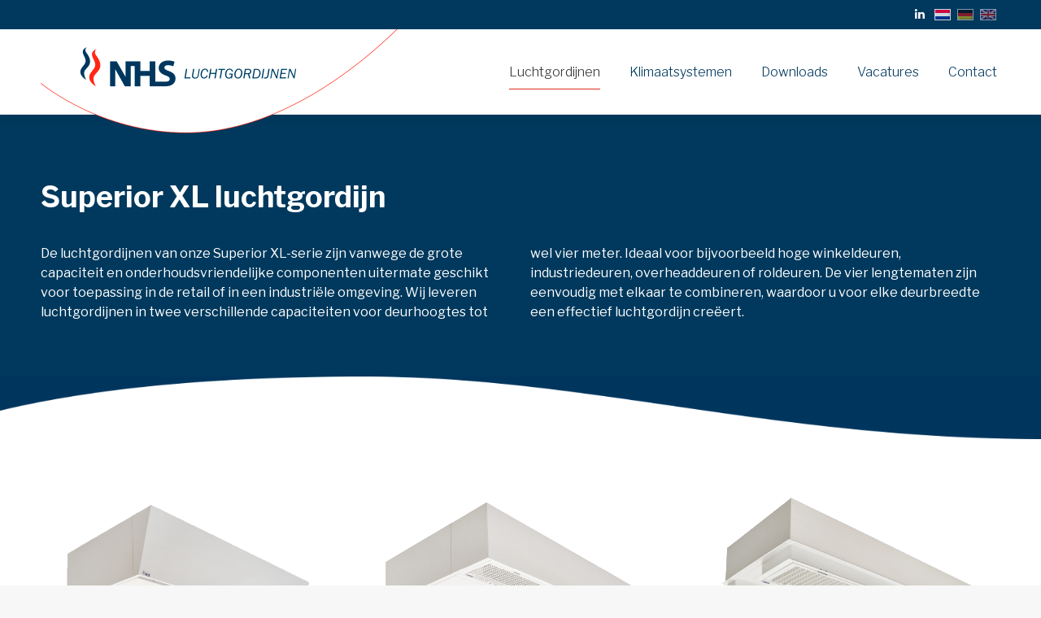

--- FILE ---
content_type: text/html; charset=UTF-8
request_url: https://www.nhs-luchtgordijnen.nl/nl/luchtgordijnen/superior-xl-luchtgordijnen/
body_size: 19704
content:
<!DOCTYPE html>
<!--[if !(IE 6) | !(IE 7) | !(IE 8)  ]><!-->
<html lang="nl-NL" class="no-js">
<!--<![endif]-->
<head>
	<meta charset="UTF-8" />
		<meta name="viewport" content="width=device-width, initial-scale=1, maximum-scale=1, user-scalable=0">
		<meta name="theme-color" content="#ff0008"/>	<link rel="profile" href="https://gmpg.org/xfn/11" />
	<meta name='robots' content='index, follow, max-image-preview:large, max-snippet:-1, max-video-preview:-1' />

	<!-- This site is optimized with the Yoast SEO plugin v21.3 - https://yoast.com/wordpress/plugins/seo/ -->
	<title>Superior XL luchtgordijnen - NHS Luchtgordijnen</title>
	<link rel="canonical" href="https://www.nhs-luchtgordijnen.nl/nl/luchtgordijnen/superior-xl-luchtgordijnen/" />
	<meta property="og:locale" content="nl_NL" />
	<meta property="og:type" content="article" />
	<meta property="og:title" content="Superior XL luchtgordijnen - NHS Luchtgordijnen" />
	<meta property="og:url" content="https://www.nhs-luchtgordijnen.nl/nl/luchtgordijnen/superior-xl-luchtgordijnen/" />
	<meta property="og:site_name" content="NHS Luchtgordijnen" />
	<meta property="article:modified_time" content="2023-03-21T15:51:40+00:00" />
	<meta name="twitter:label1" content="Geschatte leestijd" />
	<meta name="twitter:data1" content="5 minuten" />
	<script type="application/ld+json" class="yoast-schema-graph">{"@context":"https://schema.org","@graph":[{"@type":"WebPage","@id":"https://www.nhs-luchtgordijnen.nl/nl/luchtgordijnen/superior-xl-luchtgordijnen/","url":"https://www.nhs-luchtgordijnen.nl/nl/luchtgordijnen/superior-xl-luchtgordijnen/","name":"Superior XL luchtgordijnen - NHS Luchtgordijnen","isPartOf":{"@id":"https://www.nhs-luchtgordijnen.nl/nl/#website"},"datePublished":"2018-08-16T13:34:05+00:00","dateModified":"2023-03-21T15:51:40+00:00","breadcrumb":{"@id":"https://www.nhs-luchtgordijnen.nl/nl/luchtgordijnen/superior-xl-luchtgordijnen/#breadcrumb"},"inLanguage":"nl-NL","potentialAction":[{"@type":"ReadAction","target":["https://www.nhs-luchtgordijnen.nl/nl/luchtgordijnen/superior-xl-luchtgordijnen/"]}]},{"@type":"BreadcrumbList","@id":"https://www.nhs-luchtgordijnen.nl/nl/luchtgordijnen/superior-xl-luchtgordijnen/#breadcrumb","itemListElement":[{"@type":"ListItem","position":1,"name":"Home","item":"https://www.nhs-luchtgordijnen.nl/nl/"},{"@type":"ListItem","position":2,"name":"Luchtgordijnen","item":"https://www.nhs-luchtgordijnen.nl/nl/luchtgordijnen/"},{"@type":"ListItem","position":3,"name":"Superior XL luchtgordijnen"}]},{"@type":"WebSite","@id":"https://www.nhs-luchtgordijnen.nl/nl/#website","url":"https://www.nhs-luchtgordijnen.nl/nl/","name":"NHS Luchtgordijnen","description":"","publisher":{"@id":"https://www.nhs-luchtgordijnen.nl/nl/#organization"},"potentialAction":[{"@type":"SearchAction","target":{"@type":"EntryPoint","urlTemplate":"https://www.nhs-luchtgordijnen.nl/nl/?s={search_term_string}"},"query-input":"required name=search_term_string"}],"inLanguage":"nl-NL"},{"@type":"Organization","@id":"https://www.nhs-luchtgordijnen.nl/nl/#organization","name":"NHS Luchtgordijnen","url":"https://www.nhs-luchtgordijnen.nl/nl/","logo":{"@type":"ImageObject","inLanguage":"nl-NL","@id":"https://www.nhs-luchtgordijnen.nl/nl/#/schema/logo/image/","url":"https://www.nhs-luchtgordijnen.nl/media/nhs-mobile-retina.png","contentUrl":"https://www.nhs-luchtgordijnen.nl/media/nhs-mobile-retina.png","width":172,"height":88,"caption":"NHS Luchtgordijnen"},"image":{"@id":"https://www.nhs-luchtgordijnen.nl/nl/#/schema/logo/image/"},"sameAs":["https://nl.linkedin.com/company/nhs-luchtgordijnen"]}]}</script>
	<!-- / Yoast SEO plugin. -->


<link rel='dns-prefetch' href='//fonts.googleapis.com' />
<link rel="alternate" type="application/rss+xml" title="NHS Luchtgordijnen &raquo; feed" href="https://www.nhs-luchtgordijnen.nl/nl/feed/" />
<link rel="alternate" type="application/rss+xml" title="NHS Luchtgordijnen &raquo; reacties feed" href="https://www.nhs-luchtgordijnen.nl/nl/comments/feed/" />
<link rel="alternate" title="oEmbed (JSON)" type="application/json+oembed" href="https://www.nhs-luchtgordijnen.nl/nl/wp-json/oembed/1.0/embed?url=https%3A%2F%2Fwww.nhs-luchtgordijnen.nl%2Fnl%2Fluchtgordijnen%2Fsuperior-xl-luchtgordijnen%2F" />
<link rel="alternate" title="oEmbed (XML)" type="text/xml+oembed" href="https://www.nhs-luchtgordijnen.nl/nl/wp-json/oembed/1.0/embed?url=https%3A%2F%2Fwww.nhs-luchtgordijnen.nl%2Fnl%2Fluchtgordijnen%2Fsuperior-xl-luchtgordijnen%2F&#038;format=xml" />
<style id='wp-img-auto-sizes-contain-inline-css' type='text/css'>
img:is([sizes=auto i],[sizes^="auto," i]){contain-intrinsic-size:3000px 1500px}
/*# sourceURL=wp-img-auto-sizes-contain-inline-css */
</style>
<style id='wp-emoji-styles-inline-css' type='text/css'>

	img.wp-smiley, img.emoji {
		display: inline !important;
		border: none !important;
		box-shadow: none !important;
		height: 1em !important;
		width: 1em !important;
		margin: 0 0.07em !important;
		vertical-align: -0.1em !important;
		background: none !important;
		padding: 0 !important;
	}
/*# sourceURL=wp-emoji-styles-inline-css */
</style>
<style id='wp-block-library-inline-css' type='text/css'>
:root{--wp-block-synced-color:#7a00df;--wp-block-synced-color--rgb:122,0,223;--wp-bound-block-color:var(--wp-block-synced-color);--wp-editor-canvas-background:#ddd;--wp-admin-theme-color:#007cba;--wp-admin-theme-color--rgb:0,124,186;--wp-admin-theme-color-darker-10:#006ba1;--wp-admin-theme-color-darker-10--rgb:0,107,160.5;--wp-admin-theme-color-darker-20:#005a87;--wp-admin-theme-color-darker-20--rgb:0,90,135;--wp-admin-border-width-focus:2px}@media (min-resolution:192dpi){:root{--wp-admin-border-width-focus:1.5px}}.wp-element-button{cursor:pointer}:root .has-very-light-gray-background-color{background-color:#eee}:root .has-very-dark-gray-background-color{background-color:#313131}:root .has-very-light-gray-color{color:#eee}:root .has-very-dark-gray-color{color:#313131}:root .has-vivid-green-cyan-to-vivid-cyan-blue-gradient-background{background:linear-gradient(135deg,#00d084,#0693e3)}:root .has-purple-crush-gradient-background{background:linear-gradient(135deg,#34e2e4,#4721fb 50%,#ab1dfe)}:root .has-hazy-dawn-gradient-background{background:linear-gradient(135deg,#faaca8,#dad0ec)}:root .has-subdued-olive-gradient-background{background:linear-gradient(135deg,#fafae1,#67a671)}:root .has-atomic-cream-gradient-background{background:linear-gradient(135deg,#fdd79a,#004a59)}:root .has-nightshade-gradient-background{background:linear-gradient(135deg,#330968,#31cdcf)}:root .has-midnight-gradient-background{background:linear-gradient(135deg,#020381,#2874fc)}:root{--wp--preset--font-size--normal:16px;--wp--preset--font-size--huge:42px}.has-regular-font-size{font-size:1em}.has-larger-font-size{font-size:2.625em}.has-normal-font-size{font-size:var(--wp--preset--font-size--normal)}.has-huge-font-size{font-size:var(--wp--preset--font-size--huge)}.has-text-align-center{text-align:center}.has-text-align-left{text-align:left}.has-text-align-right{text-align:right}.has-fit-text{white-space:nowrap!important}#end-resizable-editor-section{display:none}.aligncenter{clear:both}.items-justified-left{justify-content:flex-start}.items-justified-center{justify-content:center}.items-justified-right{justify-content:flex-end}.items-justified-space-between{justify-content:space-between}.screen-reader-text{border:0;clip-path:inset(50%);height:1px;margin:-1px;overflow:hidden;padding:0;position:absolute;width:1px;word-wrap:normal!important}.screen-reader-text:focus{background-color:#ddd;clip-path:none;color:#444;display:block;font-size:1em;height:auto;left:5px;line-height:normal;padding:15px 23px 14px;text-decoration:none;top:5px;width:auto;z-index:100000}html :where(.has-border-color){border-style:solid}html :where([style*=border-top-color]){border-top-style:solid}html :where([style*=border-right-color]){border-right-style:solid}html :where([style*=border-bottom-color]){border-bottom-style:solid}html :where([style*=border-left-color]){border-left-style:solid}html :where([style*=border-width]){border-style:solid}html :where([style*=border-top-width]){border-top-style:solid}html :where([style*=border-right-width]){border-right-style:solid}html :where([style*=border-bottom-width]){border-bottom-style:solid}html :where([style*=border-left-width]){border-left-style:solid}html :where(img[class*=wp-image-]){height:auto;max-width:100%}:where(figure){margin:0 0 1em}html :where(.is-position-sticky){--wp-admin--admin-bar--position-offset:var(--wp-admin--admin-bar--height,0px)}@media screen and (max-width:600px){html :where(.is-position-sticky){--wp-admin--admin-bar--position-offset:0px}}

/*# sourceURL=wp-block-library-inline-css */
</style><style id='global-styles-inline-css' type='text/css'>
:root{--wp--preset--aspect-ratio--square: 1;--wp--preset--aspect-ratio--4-3: 4/3;--wp--preset--aspect-ratio--3-4: 3/4;--wp--preset--aspect-ratio--3-2: 3/2;--wp--preset--aspect-ratio--2-3: 2/3;--wp--preset--aspect-ratio--16-9: 16/9;--wp--preset--aspect-ratio--9-16: 9/16;--wp--preset--color--black: #000000;--wp--preset--color--cyan-bluish-gray: #abb8c3;--wp--preset--color--white: #FFF;--wp--preset--color--pale-pink: #f78da7;--wp--preset--color--vivid-red: #cf2e2e;--wp--preset--color--luminous-vivid-orange: #ff6900;--wp--preset--color--luminous-vivid-amber: #fcb900;--wp--preset--color--light-green-cyan: #7bdcb5;--wp--preset--color--vivid-green-cyan: #00d084;--wp--preset--color--pale-cyan-blue: #8ed1fc;--wp--preset--color--vivid-cyan-blue: #0693e3;--wp--preset--color--vivid-purple: #9b51e0;--wp--preset--color--accent: #ff0008;--wp--preset--color--dark-gray: #111;--wp--preset--color--light-gray: #767676;--wp--preset--gradient--vivid-cyan-blue-to-vivid-purple: linear-gradient(135deg,rgb(6,147,227) 0%,rgb(155,81,224) 100%);--wp--preset--gradient--light-green-cyan-to-vivid-green-cyan: linear-gradient(135deg,rgb(122,220,180) 0%,rgb(0,208,130) 100%);--wp--preset--gradient--luminous-vivid-amber-to-luminous-vivid-orange: linear-gradient(135deg,rgb(252,185,0) 0%,rgb(255,105,0) 100%);--wp--preset--gradient--luminous-vivid-orange-to-vivid-red: linear-gradient(135deg,rgb(255,105,0) 0%,rgb(207,46,46) 100%);--wp--preset--gradient--very-light-gray-to-cyan-bluish-gray: linear-gradient(135deg,rgb(238,238,238) 0%,rgb(169,184,195) 100%);--wp--preset--gradient--cool-to-warm-spectrum: linear-gradient(135deg,rgb(74,234,220) 0%,rgb(151,120,209) 20%,rgb(207,42,186) 40%,rgb(238,44,130) 60%,rgb(251,105,98) 80%,rgb(254,248,76) 100%);--wp--preset--gradient--blush-light-purple: linear-gradient(135deg,rgb(255,206,236) 0%,rgb(152,150,240) 100%);--wp--preset--gradient--blush-bordeaux: linear-gradient(135deg,rgb(254,205,165) 0%,rgb(254,45,45) 50%,rgb(107,0,62) 100%);--wp--preset--gradient--luminous-dusk: linear-gradient(135deg,rgb(255,203,112) 0%,rgb(199,81,192) 50%,rgb(65,88,208) 100%);--wp--preset--gradient--pale-ocean: linear-gradient(135deg,rgb(255,245,203) 0%,rgb(182,227,212) 50%,rgb(51,167,181) 100%);--wp--preset--gradient--electric-grass: linear-gradient(135deg,rgb(202,248,128) 0%,rgb(113,206,126) 100%);--wp--preset--gradient--midnight: linear-gradient(135deg,rgb(2,3,129) 0%,rgb(40,116,252) 100%);--wp--preset--font-size--small: 13px;--wp--preset--font-size--medium: 20px;--wp--preset--font-size--large: 36px;--wp--preset--font-size--x-large: 42px;--wp--preset--spacing--20: 0.44rem;--wp--preset--spacing--30: 0.67rem;--wp--preset--spacing--40: 1rem;--wp--preset--spacing--50: 1.5rem;--wp--preset--spacing--60: 2.25rem;--wp--preset--spacing--70: 3.38rem;--wp--preset--spacing--80: 5.06rem;--wp--preset--shadow--natural: 6px 6px 9px rgba(0, 0, 0, 0.2);--wp--preset--shadow--deep: 12px 12px 50px rgba(0, 0, 0, 0.4);--wp--preset--shadow--sharp: 6px 6px 0px rgba(0, 0, 0, 0.2);--wp--preset--shadow--outlined: 6px 6px 0px -3px rgb(255, 255, 255), 6px 6px rgb(0, 0, 0);--wp--preset--shadow--crisp: 6px 6px 0px rgb(0, 0, 0);}:where(.is-layout-flex){gap: 0.5em;}:where(.is-layout-grid){gap: 0.5em;}body .is-layout-flex{display: flex;}.is-layout-flex{flex-wrap: wrap;align-items: center;}.is-layout-flex > :is(*, div){margin: 0;}body .is-layout-grid{display: grid;}.is-layout-grid > :is(*, div){margin: 0;}:where(.wp-block-columns.is-layout-flex){gap: 2em;}:where(.wp-block-columns.is-layout-grid){gap: 2em;}:where(.wp-block-post-template.is-layout-flex){gap: 1.25em;}:where(.wp-block-post-template.is-layout-grid){gap: 1.25em;}.has-black-color{color: var(--wp--preset--color--black) !important;}.has-cyan-bluish-gray-color{color: var(--wp--preset--color--cyan-bluish-gray) !important;}.has-white-color{color: var(--wp--preset--color--white) !important;}.has-pale-pink-color{color: var(--wp--preset--color--pale-pink) !important;}.has-vivid-red-color{color: var(--wp--preset--color--vivid-red) !important;}.has-luminous-vivid-orange-color{color: var(--wp--preset--color--luminous-vivid-orange) !important;}.has-luminous-vivid-amber-color{color: var(--wp--preset--color--luminous-vivid-amber) !important;}.has-light-green-cyan-color{color: var(--wp--preset--color--light-green-cyan) !important;}.has-vivid-green-cyan-color{color: var(--wp--preset--color--vivid-green-cyan) !important;}.has-pale-cyan-blue-color{color: var(--wp--preset--color--pale-cyan-blue) !important;}.has-vivid-cyan-blue-color{color: var(--wp--preset--color--vivid-cyan-blue) !important;}.has-vivid-purple-color{color: var(--wp--preset--color--vivid-purple) !important;}.has-black-background-color{background-color: var(--wp--preset--color--black) !important;}.has-cyan-bluish-gray-background-color{background-color: var(--wp--preset--color--cyan-bluish-gray) !important;}.has-white-background-color{background-color: var(--wp--preset--color--white) !important;}.has-pale-pink-background-color{background-color: var(--wp--preset--color--pale-pink) !important;}.has-vivid-red-background-color{background-color: var(--wp--preset--color--vivid-red) !important;}.has-luminous-vivid-orange-background-color{background-color: var(--wp--preset--color--luminous-vivid-orange) !important;}.has-luminous-vivid-amber-background-color{background-color: var(--wp--preset--color--luminous-vivid-amber) !important;}.has-light-green-cyan-background-color{background-color: var(--wp--preset--color--light-green-cyan) !important;}.has-vivid-green-cyan-background-color{background-color: var(--wp--preset--color--vivid-green-cyan) !important;}.has-pale-cyan-blue-background-color{background-color: var(--wp--preset--color--pale-cyan-blue) !important;}.has-vivid-cyan-blue-background-color{background-color: var(--wp--preset--color--vivid-cyan-blue) !important;}.has-vivid-purple-background-color{background-color: var(--wp--preset--color--vivid-purple) !important;}.has-black-border-color{border-color: var(--wp--preset--color--black) !important;}.has-cyan-bluish-gray-border-color{border-color: var(--wp--preset--color--cyan-bluish-gray) !important;}.has-white-border-color{border-color: var(--wp--preset--color--white) !important;}.has-pale-pink-border-color{border-color: var(--wp--preset--color--pale-pink) !important;}.has-vivid-red-border-color{border-color: var(--wp--preset--color--vivid-red) !important;}.has-luminous-vivid-orange-border-color{border-color: var(--wp--preset--color--luminous-vivid-orange) !important;}.has-luminous-vivid-amber-border-color{border-color: var(--wp--preset--color--luminous-vivid-amber) !important;}.has-light-green-cyan-border-color{border-color: var(--wp--preset--color--light-green-cyan) !important;}.has-vivid-green-cyan-border-color{border-color: var(--wp--preset--color--vivid-green-cyan) !important;}.has-pale-cyan-blue-border-color{border-color: var(--wp--preset--color--pale-cyan-blue) !important;}.has-vivid-cyan-blue-border-color{border-color: var(--wp--preset--color--vivid-cyan-blue) !important;}.has-vivid-purple-border-color{border-color: var(--wp--preset--color--vivid-purple) !important;}.has-vivid-cyan-blue-to-vivid-purple-gradient-background{background: var(--wp--preset--gradient--vivid-cyan-blue-to-vivid-purple) !important;}.has-light-green-cyan-to-vivid-green-cyan-gradient-background{background: var(--wp--preset--gradient--light-green-cyan-to-vivid-green-cyan) !important;}.has-luminous-vivid-amber-to-luminous-vivid-orange-gradient-background{background: var(--wp--preset--gradient--luminous-vivid-amber-to-luminous-vivid-orange) !important;}.has-luminous-vivid-orange-to-vivid-red-gradient-background{background: var(--wp--preset--gradient--luminous-vivid-orange-to-vivid-red) !important;}.has-very-light-gray-to-cyan-bluish-gray-gradient-background{background: var(--wp--preset--gradient--very-light-gray-to-cyan-bluish-gray) !important;}.has-cool-to-warm-spectrum-gradient-background{background: var(--wp--preset--gradient--cool-to-warm-spectrum) !important;}.has-blush-light-purple-gradient-background{background: var(--wp--preset--gradient--blush-light-purple) !important;}.has-blush-bordeaux-gradient-background{background: var(--wp--preset--gradient--blush-bordeaux) !important;}.has-luminous-dusk-gradient-background{background: var(--wp--preset--gradient--luminous-dusk) !important;}.has-pale-ocean-gradient-background{background: var(--wp--preset--gradient--pale-ocean) !important;}.has-electric-grass-gradient-background{background: var(--wp--preset--gradient--electric-grass) !important;}.has-midnight-gradient-background{background: var(--wp--preset--gradient--midnight) !important;}.has-small-font-size{font-size: var(--wp--preset--font-size--small) !important;}.has-medium-font-size{font-size: var(--wp--preset--font-size--medium) !important;}.has-large-font-size{font-size: var(--wp--preset--font-size--large) !important;}.has-x-large-font-size{font-size: var(--wp--preset--font-size--x-large) !important;}
/*# sourceURL=global-styles-inline-css */
</style>

<style id='classic-theme-styles-inline-css' type='text/css'>
/*! This file is auto-generated */
.wp-block-button__link{color:#fff;background-color:#32373c;border-radius:9999px;box-shadow:none;text-decoration:none;padding:calc(.667em + 2px) calc(1.333em + 2px);font-size:1.125em}.wp-block-file__button{background:#32373c;color:#fff;text-decoration:none}
/*# sourceURL=/wp-includes/css/classic-themes.min.css */
</style>
<link rel='stylesheet' id='contact-form-7-css' href='https://www.nhs-luchtgordijnen.nl/wp-content/plugins/contact-form-7/includes/css/styles.css?ver=5.7.2' type='text/css' media='all' />
<link rel='stylesheet' id='qts_front_styles-css' href='https://www.nhs-luchtgordijnen.nl/wp-content/plugins/qtranslate-slug/assets/css/qts-default.css?ver=6.9' type='text/css' media='all' />
<link rel='stylesheet' id='the7-font-css' href='https://www.nhs-luchtgordijnen.nl/wp-content/themes/dt-the7/fonts/icomoon-the7-font/icomoon-the7-font.min.css?ver=11.9.2.1' type='text/css' media='all' />
<link rel='stylesheet' id='the7-awesome-fonts-css' href='https://www.nhs-luchtgordijnen.nl/wp-content/themes/dt-the7/fonts/FontAwesome/css/all.min.css?ver=11.9.2.1' type='text/css' media='all' />
<link rel='stylesheet' id='the7-awesome-fonts-back-css' href='https://www.nhs-luchtgordijnen.nl/wp-content/themes/dt-the7/fonts/FontAwesome/back-compat.min.css?ver=11.9.2.1' type='text/css' media='all' />
<link rel='stylesheet' id='the7-Defaults-css' href='https://www.nhs-luchtgordijnen.nl/media/smile_fonts/Defaults/Defaults.css?ver=6.9' type='text/css' media='all' />
<link rel='stylesheet' id='js_composer_front-css' href='https://www.nhs-luchtgordijnen.nl/wp-content/plugins/js_composer/assets/css/js_composer.min.css?ver=6.10.0' type='text/css' media='all' />
<link rel='stylesheet' id='dt-web-fonts-css' href='https://fonts.googleapis.com/css?family=Libre+Franklin:300,400,600,700%7CRoboto:400,600,700' type='text/css' media='all' />
<link rel='stylesheet' id='dt-main-css' href='https://www.nhs-luchtgordijnen.nl/wp-content/themes/dt-the7/css/main.min.css?ver=11.9.2.1' type='text/css' media='all' />
<style id='dt-main-inline-css' type='text/css'>
body #load {
  display: block;
  height: 100%;
  overflow: hidden;
  position: fixed;
  width: 100%;
  z-index: 9901;
  opacity: 1;
  visibility: visible;
  transition: all .35s ease-out;
}
.load-wrap {
  width: 100%;
  height: 100%;
  background-position: center center;
  background-repeat: no-repeat;
  text-align: center;
  display: -ms-flexbox;
  display: -ms-flex;
  display: flex;
  -ms-align-items: center;
  -ms-flex-align: center;
  align-items: center;
  -ms-flex-flow: column wrap;
  flex-flow: column wrap;
  -ms-flex-pack: center;
  -ms-justify-content: center;
  justify-content: center;
}
.load-wrap > svg {
  position: absolute;
  top: 50%;
  left: 50%;
  transform: translate(-50%,-50%);
}
#load {
  background: var(--the7-elementor-beautiful-loading-bg,#ffffff);
  --the7-beautiful-spinner-color2: var(--the7-beautiful-spinner-color,#00395d);
}

/*# sourceURL=dt-main-inline-css */
</style>
<link rel='stylesheet' id='the7-custom-scrollbar-css' href='https://www.nhs-luchtgordijnen.nl/wp-content/themes/dt-the7/lib/custom-scrollbar/custom-scrollbar.min.css?ver=11.9.2.1' type='text/css' media='all' />
<link rel='stylesheet' id='the7-wpbakery-css' href='https://www.nhs-luchtgordijnen.nl/wp-content/themes/dt-the7/css/wpbakery.min.css?ver=11.9.2.1' type='text/css' media='all' />
<link rel='stylesheet' id='the7-core-css' href='https://www.nhs-luchtgordijnen.nl/wp-content/plugins/dt-the7-core/assets/css/post-type.min.css?ver=2.7.2' type='text/css' media='all' />
<link rel='stylesheet' id='the7-css-vars-css' href='https://www.nhs-luchtgordijnen.nl/media/the7-css/css-vars.css?ver=bc2562afbbc0' type='text/css' media='all' />
<link rel='stylesheet' id='dt-custom-css' href='https://www.nhs-luchtgordijnen.nl/media/the7-css/custom.css?ver=bc2562afbbc0' type='text/css' media='all' />
<link rel='stylesheet' id='dt-media-css' href='https://www.nhs-luchtgordijnen.nl/media/the7-css/media.css?ver=bc2562afbbc0' type='text/css' media='all' />
<link rel='stylesheet' id='the7-mega-menu-css' href='https://www.nhs-luchtgordijnen.nl/media/the7-css/mega-menu.css?ver=bc2562afbbc0' type='text/css' media='all' />
<link rel='stylesheet' id='the7-elements-css' href='https://www.nhs-luchtgordijnen.nl/media/the7-css/post-type-dynamic.css?ver=bc2562afbbc0' type='text/css' media='all' />
<link rel='stylesheet' id='style-css' href='https://www.nhs-luchtgordijnen.nl/wp-content/themes/dt-the7-child/style.css?ver=11.9.2.1' type='text/css' media='all' />
<link rel='stylesheet' id='ultimate-vc-addons-style-css' href='https://www.nhs-luchtgordijnen.nl/wp-content/plugins/Ultimate_VC_Addons/assets/min-css/style.min.css?ver=3.19.13' type='text/css' media='all' />
<link rel='stylesheet' id='ultimate-vc-addons-animate-css' href='https://www.nhs-luchtgordijnen.nl/wp-content/plugins/Ultimate_VC_Addons/assets/min-css/animate.min.css?ver=3.19.13' type='text/css' media='all' />
<script type="text/javascript" src="https://www.nhs-luchtgordijnen.nl/wp-includes/js/jquery/jquery.min.js?ver=3.7.1" id="jquery-core-js"></script>
<script type="text/javascript" src="https://www.nhs-luchtgordijnen.nl/wp-includes/js/jquery/jquery-migrate.min.js?ver=3.4.1" id="jquery-migrate-js"></script>
<script type="text/javascript" src="https://www.nhs-luchtgordijnen.nl/wp-content/plugins/revslider/public/assets/js/rbtools.min.js?ver=6.6.5" async id="tp-tools-js"></script>
<script type="text/javascript" src="https://www.nhs-luchtgordijnen.nl/wp-content/plugins/revslider/public/assets/js/rs6.min.js?ver=6.6.5" async id="revmin-js"></script>
<script type="text/javascript" id="dt-above-fold-js-extra">
/* <![CDATA[ */
var dtLocal = {"themeUrl":"https://www.nhs-luchtgordijnen.nl/wp-content/themes/dt-the7","passText":"Om deze pagina te bekijken kun je hier je wachtwoord invoeren:","moreButtonText":{"loading":"Laden\u2026","loadMore":"Laad meer"},"postID":"1405","ajaxurl":"https://www.nhs-luchtgordijnen.nl/wp-admin/admin-ajax.php","REST":{"baseUrl":"https://www.nhs-luchtgordijnen.nl/nl/wp-json/the7/v1","endpoints":{"sendMail":"/send-mail"}},"contactMessages":{"required":"One or more fields have an error. Please check and try again.","terms":"Graag de privacy policy accepteren.","fillTheCaptchaError":"Graag de captha invullen."},"captchaSiteKey":"","ajaxNonce":"c2004c42e2","pageData":{"type":"page","template":"page","layout":null},"themeSettings":{"smoothScroll":"off","lazyLoading":false,"desktopHeader":{"height":105},"ToggleCaptionEnabled":"disabled","ToggleCaption":"Navigation","floatingHeader":{"showAfter":94,"showMenu":true,"height":90,"logo":{"showLogo":true,"html":"\u003Cimg class=\" preload-me\" src=\"https://www.nhs-luchtgordijnen.nl/media/nl-nhs-retina.png\" srcset=\"https://www.nhs-luchtgordijnen.nl/media/nl-nhs-retina.png 928w, https://www.nhs-luchtgordijnen.nl/media/nl-nhs-retina.png 928w\" width=\"928\" height=\"256\"   sizes=\"928px\" alt=\"NHS Luchtgordijnen\" /\u003E","url":"https://www.nhs-luchtgordijnen.nl/nl/"}},"topLine":{"floatingTopLine":{"logo":{"showLogo":false,"html":""}}},"mobileHeader":{"firstSwitchPoint":990,"secondSwitchPoint":778,"firstSwitchPointHeight":90,"secondSwitchPointHeight":60,"mobileToggleCaptionEnabled":"disabled","mobileToggleCaption":"Menu"},"stickyMobileHeaderFirstSwitch":{"logo":{"html":"\u003Cimg class=\" preload-me\" src=\"https://www.nhs-luchtgordijnen.nl/media/nhs-mobile.png\" srcset=\"https://www.nhs-luchtgordijnen.nl/media/nhs-mobile.png 86w, https://www.nhs-luchtgordijnen.nl/media/nhs-mobile-retina.png 172w\" width=\"86\" height=\"44\"   sizes=\"86px\" alt=\"NHS Luchtgordijnen\" /\u003E"}},"stickyMobileHeaderSecondSwitch":{"logo":{"html":"\u003Cimg class=\" preload-me\" src=\"https://www.nhs-luchtgordijnen.nl/media/nhs-mobile.png\" srcset=\"https://www.nhs-luchtgordijnen.nl/media/nhs-mobile.png 86w, https://www.nhs-luchtgordijnen.nl/media/nhs-mobile-retina.png 172w\" width=\"86\" height=\"44\"   sizes=\"86px\" alt=\"NHS Luchtgordijnen\" /\u003E"}},"sidebar":{"switchPoint":990},"boxedWidth":"1340px"},"VCMobileScreenWidth":"768"};
var dtShare = {"shareButtonText":{"facebook":"Deel op Facebook","twitter":"Tweet","pinterest":"Pin it","linkedin":"Deel op LinkedIn","whatsapp":"Deel via WhatsApp"},"overlayOpacity":"85"};
//# sourceURL=dt-above-fold-js-extra
/* ]]> */
</script>
<script type="text/javascript" src="https://www.nhs-luchtgordijnen.nl/wp-content/themes/dt-the7/js/above-the-fold.min.js?ver=11.9.2.1" id="dt-above-fold-js"></script>
<script type="text/javascript" src="https://www.nhs-luchtgordijnen.nl/wp-content/plugins/Ultimate_VC_Addons/assets/min-js/ultimate-params.min.js?ver=3.19.13" id="ultimate-vc-addons-params-js"></script>
<script type="text/javascript" src="https://www.nhs-luchtgordijnen.nl/wp-content/plugins/Ultimate_VC_Addons/assets/min-js/jquery-appear.min.js?ver=3.19.13" id="ultimate-vc-addons-appear-js"></script>
<script type="text/javascript" src="https://www.nhs-luchtgordijnen.nl/wp-content/plugins/Ultimate_VC_Addons/assets/min-js/custom.min.js?ver=3.19.13" id="ultimate-vc-addons-custom-js"></script>
<link rel="https://api.w.org/" href="https://www.nhs-luchtgordijnen.nl/nl/wp-json/" /><link rel="alternate" title="JSON" type="application/json" href="https://www.nhs-luchtgordijnen.nl/nl/wp-json/wp/v2/pages/1405" /><link rel="EditURI" type="application/rsd+xml" title="RSD" href="https://www.nhs-luchtgordijnen.nl/xmlrpc.php?rsd" />
<meta name="generator" content="WordPress 6.9" />
<link rel='shortlink' href='https://www.nhs-luchtgordijnen.nl/nl/?p=1405' />
<meta name="generator" content="qTranslate-X 3.4.6.8" />
<link hreflang="x-default" href="https://www.nhs-luchtgordijnen.nl/nl/luchtgordijnen/superior-xl-luchtgordijnen/" rel="alternate" />
<link hreflang="nl" href="https://www.nhs-luchtgordijnen.nl/nl/luchtgordijnen/superior-xl-luchtgordijnen/" rel="alternate" />
<link hreflang="de" href="https://www.nhs-luchtgordijnen.nl/de/luftschleieranlagen/superior-xl-luftschleieranlage/" rel="alternate" />
<link hreflang="en" href="https://www.nhs-luchtgordijnen.nl/en/air-curtains/superior-xl-air-curtain/" rel="alternate" />
        <!-- Google Tag Manager -->
<script>(function(w,d,s,l,i){w[l]=w[l]||[];w[l].push({'gtm.start':
new Date().getTime(),event:'gtm.js'});var f=d.getElementsByTagName(s)[0],
j=d.createElement(s),dl=l!='dataLayer'?'&l='+l:'';j.async=true;j.src=
'https://www.googletagmanager.com/gtm.js?id='+i+dl;f.parentNode.insertBefore(j,f);
})(window,document,'script','dataLayer','GTM-5NKFNS7');</script>
<!-- End Google Tag Manager -->
	<meta name="generator" content="Powered by WPBakery Page Builder - drag and drop page builder for WordPress."/>
<meta name="generator" content="Powered by Slider Revolution 6.6.5 - responsive, Mobile-Friendly Slider Plugin for WordPress with comfortable drag and drop interface." />
<script type="text/javascript" id="the7-loader-script">
document.addEventListener("DOMContentLoaded", function(event) {
	var load = document.getElementById("load");
	if(!load.classList.contains('loader-removed')){
		var removeLoading = setTimeout(function() {
			load.className += " loader-removed";
		}, 300);
	}
});
</script>
		<link rel="icon" href="https://www.nhs-luchtgordijnen.nl/media/NHS-16x16.png" type="image/png" sizes="16x16"/><link rel="icon" href="https://www.nhs-luchtgordijnen.nl/media/NHS-32x32.png" type="image/png" sizes="32x32"/><link rel="apple-touch-icon" href="https://www.nhs-luchtgordijnen.nl/media/NHS-60x60.png"><link rel="apple-touch-icon" sizes="76x76" href="https://www.nhs-luchtgordijnen.nl/media/NHS-76x76.png"><link rel="apple-touch-icon" sizes="120x120" href="https://www.nhs-luchtgordijnen.nl/media/NHS-120x120.png"><link rel="apple-touch-icon" sizes="152x152" href="https://www.nhs-luchtgordijnen.nl/media/NHS-152x152.png"><script>function setREVStartSize(e){
			//window.requestAnimationFrame(function() {
				window.RSIW = window.RSIW===undefined ? window.innerWidth : window.RSIW;
				window.RSIH = window.RSIH===undefined ? window.innerHeight : window.RSIH;
				try {
					var pw = document.getElementById(e.c).parentNode.offsetWidth,
						newh;
					pw = pw===0 || isNaN(pw) || (e.l=="fullwidth" || e.layout=="fullwidth") ? window.RSIW : pw;
					e.tabw = e.tabw===undefined ? 0 : parseInt(e.tabw);
					e.thumbw = e.thumbw===undefined ? 0 : parseInt(e.thumbw);
					e.tabh = e.tabh===undefined ? 0 : parseInt(e.tabh);
					e.thumbh = e.thumbh===undefined ? 0 : parseInt(e.thumbh);
					e.tabhide = e.tabhide===undefined ? 0 : parseInt(e.tabhide);
					e.thumbhide = e.thumbhide===undefined ? 0 : parseInt(e.thumbhide);
					e.mh = e.mh===undefined || e.mh=="" || e.mh==="auto" ? 0 : parseInt(e.mh,0);
					if(e.layout==="fullscreen" || e.l==="fullscreen")
						newh = Math.max(e.mh,window.RSIH);
					else{
						e.gw = Array.isArray(e.gw) ? e.gw : [e.gw];
						for (var i in e.rl) if (e.gw[i]===undefined || e.gw[i]===0) e.gw[i] = e.gw[i-1];
						e.gh = e.el===undefined || e.el==="" || (Array.isArray(e.el) && e.el.length==0)? e.gh : e.el;
						e.gh = Array.isArray(e.gh) ? e.gh : [e.gh];
						for (var i in e.rl) if (e.gh[i]===undefined || e.gh[i]===0) e.gh[i] = e.gh[i-1];
											
						var nl = new Array(e.rl.length),
							ix = 0,
							sl;
						e.tabw = e.tabhide>=pw ? 0 : e.tabw;
						e.thumbw = e.thumbhide>=pw ? 0 : e.thumbw;
						e.tabh = e.tabhide>=pw ? 0 : e.tabh;
						e.thumbh = e.thumbhide>=pw ? 0 : e.thumbh;
						for (var i in e.rl) nl[i] = e.rl[i]<window.RSIW ? 0 : e.rl[i];
						sl = nl[0];
						for (var i in nl) if (sl>nl[i] && nl[i]>0) { sl = nl[i]; ix=i;}
						var m = pw>(e.gw[ix]+e.tabw+e.thumbw) ? 1 : (pw-(e.tabw+e.thumbw)) / (e.gw[ix]);
						newh =  (e.gh[ix] * m) + (e.tabh + e.thumbh);
					}
					var el = document.getElementById(e.c);
					if (el!==null && el) el.style.height = newh+"px";
					el = document.getElementById(e.c+"_wrapper");
					if (el!==null && el) {
						el.style.height = newh+"px";
						el.style.display = "block";
					}
				} catch(e){
					console.log("Failure at Presize of Slider:" + e)
				}
			//});
		  };</script>
<style type="text/css" data-type="vc_shortcodes-custom-css">.vc_custom_1516178033580{padding-top: 30px !important;padding-bottom: 20px !important;}.vc_custom_1516182281097{padding-top: 0px !important;padding-right: 0px !important;padding-bottom: 0px !important;padding-left: 0px !important;}.vc_custom_1516280501388{padding-bottom: 40px !important;}.vc_custom_1516282883102{padding-top: 40px !important;padding-bottom: 40px !important;}.vc_custom_1516282261703{padding-top: 80px !important;padding-bottom: 80px !important;}.vc_custom_1516282272310{padding-top: 40px !important;padding-bottom: 40px !important;background-color: #efefef !important;background-position: 0 0 !important;background-repeat: repeat !important;}.vc_custom_1672147238711{background: rgba(0,0,0,0.01) url(https://www.nhs-luchtgordijnen.nl/media/shutterstock_1710292918-scaled.jpg?id=2602) !important;*background-color: rgb(0,0,0) !important;}.vc_custom_1516178033580{padding-top: 30px !important;padding-bottom: 20px !important;}.vc_custom_1516182281097{padding-top: 0px !important;padding-right: 0px !important;padding-bottom: 0px !important;padding-left: 0px !important;}.vc_custom_1516280501388{padding-bottom: 40px !important;}.vc_custom_1516282883102{padding-top: 40px !important;padding-bottom: 40px !important;}.vc_custom_1516282261703{padding-top: 80px !important;padding-bottom: 80px !important;}.vc_custom_1516282272310{padding-top: 40px !important;padding-bottom: 40px !important;background-color: #efefef !important;background-position: 0 0 !important;background-repeat: repeat !important;}.vc_custom_1672147238711{background: rgba(0,0,0,0.01) url(https://www.nhs-luchtgordijnen.nl/media/shutterstock_1710292918-scaled.jpg?id=2602) !important;*background-color: rgb(0,0,0) !important;}.vc_custom_1516178033580{padding-top: 30px !important;padding-bottom: 20px !important;}.vc_custom_1516182281097{padding-top: 0px !important;padding-right: 0px !important;padding-bottom: 0px !important;padding-left: 0px !important;}.vc_custom_1516280501388{padding-bottom: 40px !important;}.vc_custom_1516282883102{padding-top: 40px !important;padding-bottom: 40px !important;}.vc_custom_1516282261703{padding-top: 80px !important;padding-bottom: 80px !important;}.vc_custom_1516282272310{padding-top: 40px !important;padding-bottom: 40px !important;background-color: #efefef !important;background-position: 0 0 !important;background-repeat: repeat !important;}.vc_custom_1673438869949{background: rgba(0,0,0,0.01) url(https://www.nhs-luchtgordijnen.nl/media/shutterstock_1710292918-scaled.jpg?id=2602) !important;*background-color: rgb(0,0,0) !important;}</style><noscript><style> .wpb_animate_when_almost_visible { opacity: 1; }</style></noscript><!-- Google Analytics -->
<script>
  (function(i,s,o,g,r,a,m){i['GoogleAnalyticsObject']=r;i[r]=i[r]||function(){
  (i[r].q=i[r].q||[]).push(arguments)},i[r].l=1*new Date();a=s.createElement(o),
  m=s.getElementsByTagName(o)[0];a.async=1;a.src=g;m.parentNode.insertBefore(a,m)
  })(window,document,'script','https://www.google-analytics.com/analytics.js','ga');

  //ga('create', 'UA-20539619-1', 'auto');
  ga('create', 'UA-20539619-1', {'siteSpeedSampleRate': 100});
  ga('send', 'pageview');

</script>
<!-- End Google Analytics --><style id='the7-custom-inline-css' type='text/css'>
.hgos {
  color: white !important;
}
</style>
<link rel='stylesheet' id='ultimate-vc-addons-background-style-css' href='https://www.nhs-luchtgordijnen.nl/wp-content/plugins/Ultimate_VC_Addons/assets/min-css/background-style.min.css?ver=3.19.13' type='text/css' media='all' />
<link rel='stylesheet' id='rs-plugin-settings-css' href='https://www.nhs-luchtgordijnen.nl/wp-content/plugins/revslider/public/assets/css/rs6.css?ver=6.6.5' type='text/css' media='all' />
<style id='rs-plugin-settings-inline-css' type='text/css'>
#rs-demo-id {}
/*# sourceURL=rs-plugin-settings-inline-css */
</style>
</head>
<body id="the7-body" class="wp-singular page-template-default page page-id-1405 page-child parent-pageid-1196 wp-embed-responsive wp-theme-dt-the7 wp-child-theme-dt-the7-child the7-core-ver-2.7.2 title-off dt-responsive-on right-mobile-menu-close-icon ouside-menu-close-icon mobile-hamburger-close-bg-enable mobile-hamburger-close-bg-hover-enable  fade-medium-mobile-menu-close-icon fade-medium-menu-close-icon srcset-enabled btn-flat custom-btn-color custom-btn-hover-color footer-overlap phantom-fade phantom-shadow-decoration phantom-main-logo-on sticky-mobile-header top-header first-switch-logo-left first-switch-menu-right second-switch-logo-left second-switch-menu-right right-mobile-menu layzr-loading-on popup-message-style the7-ver-11.9.2.1 dt-fa-compatibility wpb-js-composer js-comp-ver-6.10.0 vc_responsive nl">
<!-- The7 11.9.2.1 -->
        <!-- Google Tag Manager (noscript) -->
<noscript><iframe src="https://www.googletagmanager.com/ns.html?id=GTM-5NKFNS7"
height="0" width="0" style="display:none;visibility:hidden"></iframe></noscript>
<!-- End Google Tag Manager (noscript) -->
	<div id="load" class="spinner-loader">
	<div class="load-wrap"><style type="text/css">
    [class*="the7-spinner-animate-"]{
        animation: spinner-animation 1s cubic-bezier(1,1,1,1) infinite;
        x:46.5px;
        y:40px;
        width:7px;
        height:20px;
        fill:var(--the7-beautiful-spinner-color2);
        opacity: 0.2;
    }
    .the7-spinner-animate-2{
        animation-delay: 0.083s;
    }
    .the7-spinner-animate-3{
        animation-delay: 0.166s;
    }
    .the7-spinner-animate-4{
         animation-delay: 0.25s;
    }
    .the7-spinner-animate-5{
         animation-delay: 0.33s;
    }
    .the7-spinner-animate-6{
         animation-delay: 0.416s;
    }
    .the7-spinner-animate-7{
         animation-delay: 0.5s;
    }
    .the7-spinner-animate-8{
         animation-delay: 0.58s;
    }
    .the7-spinner-animate-9{
         animation-delay: 0.666s;
    }
    .the7-spinner-animate-10{
         animation-delay: 0.75s;
    }
    .the7-spinner-animate-11{
        animation-delay: 0.83s;
    }
    .the7-spinner-animate-12{
        animation-delay: 0.916s;
    }
    @keyframes spinner-animation{
        from {
            opacity: 1;
        }
        to{
            opacity: 0;
        }
    }
</style>
<svg width="75px" height="75px" xmlns="http://www.w3.org/2000/svg" viewBox="0 0 100 100" preserveAspectRatio="xMidYMid">
	<rect class="the7-spinner-animate-1" rx="5" ry="5" transform="rotate(0 50 50) translate(0 -30)"></rect>
	<rect class="the7-spinner-animate-2" rx="5" ry="5" transform="rotate(30 50 50) translate(0 -30)"></rect>
	<rect class="the7-spinner-animate-3" rx="5" ry="5" transform="rotate(60 50 50) translate(0 -30)"></rect>
	<rect class="the7-spinner-animate-4" rx="5" ry="5" transform="rotate(90 50 50) translate(0 -30)"></rect>
	<rect class="the7-spinner-animate-5" rx="5" ry="5" transform="rotate(120 50 50) translate(0 -30)"></rect>
	<rect class="the7-spinner-animate-6" rx="5" ry="5" transform="rotate(150 50 50) translate(0 -30)"></rect>
	<rect class="the7-spinner-animate-7" rx="5" ry="5" transform="rotate(180 50 50) translate(0 -30)"></rect>
	<rect class="the7-spinner-animate-8" rx="5" ry="5" transform="rotate(210 50 50) translate(0 -30)"></rect>
	<rect class="the7-spinner-animate-9" rx="5" ry="5" transform="rotate(240 50 50) translate(0 -30)"></rect>
	<rect class="the7-spinner-animate-10" rx="5" ry="5" transform="rotate(270 50 50) translate(0 -30)"></rect>
	<rect class="the7-spinner-animate-11" rx="5" ry="5" transform="rotate(300 50 50) translate(0 -30)"></rect>
	<rect class="the7-spinner-animate-12" rx="5" ry="5" transform="rotate(330 50 50) translate(0 -30)"></rect>
</svg></div>
</div>
<div id="page" >
	<a class="skip-link screen-reader-text" href="#content">Spring naar content</a>

<div class="masthead inline-header right widgets full-height shadow-decoration shadow-mobile-header-decoration small-mobile-menu-icon mobile-menu-icon-bg-on mobile-menu-icon-hover-bg-on dt-parent-menu-clickable show-sub-menu-on-hover show-device-logo show-mobile-logo"  role="banner">

			<div class="top-bar top-bar-line-hide">
			<div class="top-bar-bg" ></div>
			<div class="mini-widgets left-widgets"></div>			<div class="right-widgets mini-widgets"><div class="soc-ico show-on-desktop in-top-bar-right in-menu-second-switch disabled-bg disabled-border border-off hover-disabled-bg hover-disabled-border  hover-border-off"><a title="Linkedin page opens in new window" href="https://nl.linkedin.com/company/nhs-luchtgordijnen" target="_blank" class="linkedin"><span class="soc-font-icon"></span><span class="screen-reader-text">Linkedin page opens in new window</span></a></div></div>			<style type="text/css">
.qtranxs_widget ul { margin: 0; }
.qtranxs_widget ul li
{
display: inline; /* horizontal list, use "list-item" or other appropriate value for vertical list */
list-style-type: none; /* use "initial" or other to enable bullets */
margin: 0 5px 0 0; /* adjust spacing between items */
opacity: 0.5;
-o-transition: 1s ease opacity;
-moz-transition: 1s ease opacity;
-webkit-transition: 1s ease opacity;
transition: 1s ease opacity;
}
/* .qtranxs_widget ul li span { margin: 0 5px 0 0; } */ /* other way to control spacing */
.qtranxs_widget ul li.active { opacity: 0.8; }
.qtranxs_widget ul li:hover { opacity: 1; }
.qtranxs_widget img { box-shadow: none; vertical-align: middle; display: initial; }
.qtranxs_flag { height:12px; width:18px; display:block; }
.qtranxs_flag_and_text { padding-left:20px; }
.qtranxs_flag span { display:none; }
</style>
<div class="widget qtranxs_widget">
<ul class="language-chooser language-chooser-image qtranxs_language_chooser" id="qtranslate--1-chooser">
<li class="lang-nl active"><a href="https://www.nhs-luchtgordijnen.nl/nl/luchtgordijnen/superior-xl-luchtgordijnen/" hreflang="nl" title="Nederlands (nl)" class="qtranxs_image qtranxs_image_nl"><img src="https://www.nhs-luchtgordijnen.nl/wp-content/plugins/qtranslate-x/flags/nl.png" alt="Nederlands (nl)" /><span style="display:none">Nederlands</span></a></li>
<li class="lang-de"><a href="https://www.nhs-luchtgordijnen.nl/de/luftschleieranlagen/superior-xl-luftschleieranlage/" hreflang="de" title="Deutsch (de)" class="qtranxs_image qtranxs_image_de"><img src="https://www.nhs-luchtgordijnen.nl/wp-content/plugins/qtranslate-x/flags/de.png" alt="Deutsch (de)" /><span style="display:none">Deutsch</span></a></li>
<li class="lang-en"><a href="https://www.nhs-luchtgordijnen.nl/en/air-curtains/superior-xl-air-curtain/" hreflang="en" title="English (en)" class="qtranxs_image qtranxs_image_en"><img src="https://www.nhs-luchtgordijnen.nl/wp-content/plugins/qtranslate-x/flags/gb.png" alt="English (en)" /><span style="display:none">English</span></a></li>
</ul><div class="qtranxs_widget_end"></div>
</div>		</div>

	<header class="header-bar">

						<div class="branding">
					<div id="site-title" class="assistive-text">NHS Luchtgordijnen</div>
					<div id="site-description" class="assistive-text"></div>
					<a class="" href="https://www.nhs-luchtgordijnen.nl/nl/"><img class=" preload-me" src="https://www.nhs-luchtgordijnen.nl/media/nl-nhs-retina.png" srcset="https://www.nhs-luchtgordijnen.nl/media/nl-nhs-retina.png 928w, https://www.nhs-luchtgordijnen.nl/media/nl-nhs-retina.png 928w" width="928" height="256"   sizes="928px" alt="NHS Luchtgordijnen" /><img class="mobile-logo preload-me" src="https://www.nhs-luchtgordijnen.nl/media/nhs-mobile.png" srcset="https://www.nhs-luchtgordijnen.nl/media/nhs-mobile.png 86w, https://www.nhs-luchtgordijnen.nl/media/nhs-mobile-retina.png 172w" width="86" height="44"   sizes="86px" alt="NHS Luchtgordijnen" /></a>				</div>
		<ul id="primary-menu" class="main-nav underline-decoration upwards-line outside-item-remove-margin"><li class="menu-item menu-item-type-post_type menu-item-object-page current-page-ancestor current-menu-ancestor current-menu-parent current-page-parent current_page_parent current_page_ancestor menu-item-has-children menu-item-1544 act first has-children depth-0"><a href='https://www.nhs-luchtgordijnen.nl/nl/luchtgordijnen/' data-level='1'><span class="menu-item-text"><span class="menu-text">Luchtgordijnen</span></span></a><ul class="sub-nav"><li class="menu-item menu-item-type-post_type menu-item-object-page menu-item-1773 first depth-1"><a href='https://www.nhs-luchtgordijnen.nl/nl/luchtgordijnen/premium-luchtgordijnen/' data-level='2'><span class="menu-item-text"><span class="menu-text">Premium luchtgordijnen</span></span></a></li> <li class="menu-item menu-item-type-post_type menu-item-object-page menu-item-1778 depth-1"><a href='https://www.nhs-luchtgordijnen.nl/nl/luchtgordijnen/premium-cassette-luchtgordijn/' data-level='2'><span class="menu-item-text"><span class="menu-text">Premium Cassette luchtgordijn</span></span></a></li> <li class="menu-item menu-item-type-post_type menu-item-object-page menu-item-1779 depth-1"><a href='https://www.nhs-luchtgordijnen.nl/nl/luchtgordijnen/superior-luchtgordijnen/' data-level='2'><span class="menu-item-text"><span class="menu-text">Superior luchtgordijnen</span></span></a></li> <li class="menu-item menu-item-type-post_type menu-item-object-page menu-item-1780 depth-1"><a href='https://www.nhs-luchtgordijnen.nl/nl/luchtgordijnen/superior-dx-luchtgordijnen/' data-level='2'><span class="menu-item-text"><span class="menu-text">Superior DX luchtgordijnen</span></span></a></li> <li class="menu-item menu-item-type-post_type menu-item-object-page menu-item-1781 depth-1"><a href='https://www.nhs-luchtgordijnen.nl/nl/luchtgordijnen/silent-luchtgordijnen/' data-level='2'><span class="menu-item-text"><span class="menu-text">Silent luchtgordijnen</span></span></a></li> <li class="menu-item menu-item-type-post_type menu-item-object-page current-menu-item page_item page-item-1405 current_page_item menu-item-1782 act depth-1"><a href='https://www.nhs-luchtgordijnen.nl/nl/luchtgordijnen/superior-xl-luchtgordijnen/' data-level='2'><span class="menu-item-text"><span class="menu-text">Superior XL luchtgordijnen</span></span></a></li> <li class="menu-item menu-item-type-post_type menu-item-object-page menu-item-1783 depth-1"><a href='https://www.nhs-luchtgordijnen.nl/nl/luchtgordijnen/circum-luchtgordijnen/' data-level='2'><span class="menu-item-text"><span class="menu-text">Circum luchtgordijnen</span></span></a></li> <li class="menu-item menu-item-type-post_type menu-item-object-page menu-item-1784 depth-1"><a href='https://www.nhs-luchtgordijnen.nl/nl/luchtgordijnen/tqd-luchtgordijnen/' data-level='2'><span class="menu-item-text"><span class="menu-text">TQD luchtgordijnen</span></span></a></li> </ul></li> <li class="menu-item menu-item-type-post_type menu-item-object-page menu-item-has-children menu-item-1788 has-children depth-0"><a href='https://www.nhs-luchtgordijnen.nl/nl/klimaatsystemen/' data-level='1'><span class="menu-item-text"><span class="menu-text">Klimaatsystemen</span></span></a><ul class="sub-nav"><li class="menu-item menu-item-type-post_type menu-item-object-page menu-item-1789 first depth-1"><a href='https://www.nhs-luchtgordijnen.nl/nl/klimaatsystemen/octoair-klimaatsysteem/' data-level='2'><span class="menu-item-text"><span class="menu-text">Octoair klimaatsysteem</span></span></a></li> <li class="menu-item menu-item-type-post_type menu-item-object-page menu-item-1790 depth-1"><a href='https://www.nhs-luchtgordijnen.nl/nl/klimaatsystemen/cassette-luchtverwarmer/' data-level='2'><span class="menu-item-text"><span class="menu-text">Cassette Luchtverwarmer</span></span></a></li> </ul></li> <li class="menu-item menu-item-type-post_type menu-item-object-page menu-item-1546 depth-0"><a href='https://www.nhs-luchtgordijnen.nl/nl/downloads/' data-level='1'><span class="menu-item-text"><span class="menu-text">Downloads</span></span></a></li> <li class="menu-item menu-item-type-post_type menu-item-object-page menu-item-2592 depth-0"><a href='https://www.nhs-luchtgordijnen.nl/nl/vacatures-2/' data-level='1'><span class="menu-item-text"><span class="menu-text">Vacatures</span></span></a></li> <li class="menu-item menu-item-type-post_type menu-item-object-page menu-item-1547 last depth-0"><a href='https://www.nhs-luchtgordijnen.nl/nl/contact/' data-level='1'><span class="menu-item-text"><span class="menu-text">Contact</span></span></a></li> </ul>
		
	</header>

</div>
<div role="navigation" class="dt-mobile-header mobile-menu-show-divider">
	<div class="dt-close-mobile-menu-icon"><div class="close-line-wrap"><span class="close-line"></span><span class="close-line"></span><span class="close-line"></span></div></div>	<ul id="mobile-menu" class="mobile-main-nav">
		<li class="menu-item menu-item-type-post_type menu-item-object-page current-page-ancestor current-menu-ancestor current-menu-parent current-page-parent current_page_parent current_page_ancestor menu-item-has-children menu-item-1544 act first has-children depth-0"><a href='https://www.nhs-luchtgordijnen.nl/nl/luchtgordijnen/' data-level='1'><span class="menu-item-text"><span class="menu-text">Luchtgordijnen</span></span></a><ul class="sub-nav"><li class="menu-item menu-item-type-post_type menu-item-object-page menu-item-1773 first depth-1"><a href='https://www.nhs-luchtgordijnen.nl/nl/luchtgordijnen/premium-luchtgordijnen/' data-level='2'><span class="menu-item-text"><span class="menu-text">Premium luchtgordijnen</span></span></a></li> <li class="menu-item menu-item-type-post_type menu-item-object-page menu-item-1778 depth-1"><a href='https://www.nhs-luchtgordijnen.nl/nl/luchtgordijnen/premium-cassette-luchtgordijn/' data-level='2'><span class="menu-item-text"><span class="menu-text">Premium Cassette luchtgordijn</span></span></a></li> <li class="menu-item menu-item-type-post_type menu-item-object-page menu-item-1779 depth-1"><a href='https://www.nhs-luchtgordijnen.nl/nl/luchtgordijnen/superior-luchtgordijnen/' data-level='2'><span class="menu-item-text"><span class="menu-text">Superior luchtgordijnen</span></span></a></li> <li class="menu-item menu-item-type-post_type menu-item-object-page menu-item-1780 depth-1"><a href='https://www.nhs-luchtgordijnen.nl/nl/luchtgordijnen/superior-dx-luchtgordijnen/' data-level='2'><span class="menu-item-text"><span class="menu-text">Superior DX luchtgordijnen</span></span></a></li> <li class="menu-item menu-item-type-post_type menu-item-object-page menu-item-1781 depth-1"><a href='https://www.nhs-luchtgordijnen.nl/nl/luchtgordijnen/silent-luchtgordijnen/' data-level='2'><span class="menu-item-text"><span class="menu-text">Silent luchtgordijnen</span></span></a></li> <li class="menu-item menu-item-type-post_type menu-item-object-page current-menu-item page_item page-item-1405 current_page_item menu-item-1782 act depth-1"><a href='https://www.nhs-luchtgordijnen.nl/nl/luchtgordijnen/superior-xl-luchtgordijnen/' data-level='2'><span class="menu-item-text"><span class="menu-text">Superior XL luchtgordijnen</span></span></a></li> <li class="menu-item menu-item-type-post_type menu-item-object-page menu-item-1783 depth-1"><a href='https://www.nhs-luchtgordijnen.nl/nl/luchtgordijnen/circum-luchtgordijnen/' data-level='2'><span class="menu-item-text"><span class="menu-text">Circum luchtgordijnen</span></span></a></li> <li class="menu-item menu-item-type-post_type menu-item-object-page menu-item-1784 depth-1"><a href='https://www.nhs-luchtgordijnen.nl/nl/luchtgordijnen/tqd-luchtgordijnen/' data-level='2'><span class="menu-item-text"><span class="menu-text">TQD luchtgordijnen</span></span></a></li> </ul></li> <li class="menu-item menu-item-type-post_type menu-item-object-page menu-item-has-children menu-item-1788 has-children depth-0"><a href='https://www.nhs-luchtgordijnen.nl/nl/klimaatsystemen/' data-level='1'><span class="menu-item-text"><span class="menu-text">Klimaatsystemen</span></span></a><ul class="sub-nav"><li class="menu-item menu-item-type-post_type menu-item-object-page menu-item-1789 first depth-1"><a href='https://www.nhs-luchtgordijnen.nl/nl/klimaatsystemen/octoair-klimaatsysteem/' data-level='2'><span class="menu-item-text"><span class="menu-text">Octoair klimaatsysteem</span></span></a></li> <li class="menu-item menu-item-type-post_type menu-item-object-page menu-item-1790 depth-1"><a href='https://www.nhs-luchtgordijnen.nl/nl/klimaatsystemen/cassette-luchtverwarmer/' data-level='2'><span class="menu-item-text"><span class="menu-text">Cassette Luchtverwarmer</span></span></a></li> </ul></li> <li class="menu-item menu-item-type-post_type menu-item-object-page menu-item-1546 depth-0"><a href='https://www.nhs-luchtgordijnen.nl/nl/downloads/' data-level='1'><span class="menu-item-text"><span class="menu-text">Downloads</span></span></a></li> <li class="menu-item menu-item-type-post_type menu-item-object-page menu-item-2592 depth-0"><a href='https://www.nhs-luchtgordijnen.nl/nl/vacatures-2/' data-level='1'><span class="menu-item-text"><span class="menu-text">Vacatures</span></span></a></li> <li class="menu-item menu-item-type-post_type menu-item-object-page menu-item-1547 last depth-0"><a href='https://www.nhs-luchtgordijnen.nl/nl/contact/' data-level='1'><span class="menu-item-text"><span class="menu-text">Contact</span></span></a></li> 	</ul>
	<div class='mobile-mini-widgets-in-menu'></div>
</div>
<div class="page-inner">
<style id="the7-page-content-style">
#main {
  padding-top: 0px;
  padding-bottom: 0px;
}
@media screen and (max-width: 778px) {
  #main {
    padding-top: 0px;
    padding-bottom: 0px;
  }
}

</style>

<div id="main" class="sidebar-none sidebar-divider-vertical">

	
	<div class="main-gradient"></div>
	<div class="wf-wrap">
	<div class="wf-container-main">

	


	<div id="content" class="content" role="main">

		<section class="wpb-content-wrapper"><div data-vc-full-width="true" data-vc-full-width-init="false" class="vc_row wpb_row vc_row-fluid text-diap vc_custom_1516178033580 vc_column-gap-25"><div class="wpb_column vc_column_container vc_col-sm-12"><div class="vc_column-inner"><div class="wpb_wrapper">
	<div class="wpb_text_column wpb_content_element " >
		<div class="wpb_wrapper">
			<h1>Superior XL luchtgordijn</h1>

		</div>
	</div>

	<div class="wpb_text_column wpb_content_element  column-2-text" >
		<div class="wpb_wrapper">
			<p>De luchtgordijnen van onze Superior XL-serie zijn vanwege de grote capaciteit en onderhoudsvriendelijke componenten uitermate geschikt voor toepassing in de retail of in een industriële omgeving. Wij leveren luchtgordijnen in twee verschillende capaciteiten voor deurhoogtes tot wel vier meter. Ideaal voor bijvoorbeeld hoge winkeldeuren, industriedeuren, overheaddeuren of roldeuren. De vier lengtematen zijn eenvoudig met elkaar te combineren, waardoor u voor elke deurbreedte een effectief luchtgordijn creëert.</p>

		</div>
	</div>
</div></div></div></div><div class="vc_row-full-width vc_clearfix"></div><!-- Row Backgrounds --><div class="upb_color" data-bg-override="0" data-bg-color="#00395d" data-fadeout="" data-fadeout-percentage="30" data-parallax-content="" data-parallax-content-sense="30" data-row-effect-mobile-disable="true" data-img-parallax-mobile-disable="true" data-rtl="false"  data-custom-vc-row=""  data-vc="6.10.0"  data-is_old_vc=""  data-theme-support=""   data-overlay="false" data-overlay-color="" data-overlay-pattern="" data-overlay-pattern-opacity="" data-overlay-pattern-size=""    ></div><div data-vc-full-width="true" data-vc-full-width-init="false" data-vc-stretch-content="true" class="vc_row wpb_row vc_row-fluid gulf vc_custom_1516182281097 vc_row-no-padding"><div class="wpb_column vc_column_container vc_col-sm-12"><div class="vc_column-inner"><div class="wpb_wrapper">
	<div  class="wpb_single_image wpb_content_element vc_align_center">
		
		<figure class="wpb_wrapper vc_figure">
			<div class="vc_single_image-wrapper   vc_box_border_grey"><img fetchpriority="high" decoding="async" width="1600" height="96" src="https://www.nhs-luchtgordijnen.nl/media/golf-1.png" class="vc_single_image-img attachment-medium" alt="NHS golf blauw" title="golf" srcset="https://www.nhs-luchtgordijnen.nl/media/golf-1.png 1600w, https://www.nhs-luchtgordijnen.nl/media/golf-1-768x46.png 768w" sizes="(max-width: 1600px) 100vw, 1600px"  data-dt-location="https://www.nhs-luchtgordijnen.nl/nl/golf/" /></div>
		</figure>
	</div>
</div></div></div></div><div class="vc_row-full-width vc_clearfix"></div><div class="vc_row wpb_row vc_row-fluid vc_custom_1516280501388 vc_column-gap-25"><div class="wpb_column vc_column_container vc_col-sm-6 vc_col-md-4 vc_col-xs-12"><div class="vc_column-inner"><div class="wpb_wrapper">
	<div  class="wpb_single_image wpb_content_element vc_align_left">
		
		<figure class="wpb_wrapper vc_figure">
			<div class="vc_single_image-wrapper   vc_box_border_grey"><img decoding="async" width="650" height="450" src="https://www.nhs-luchtgordijnen.nl/media/Product-SuperiorXL.png" class="vc_single_image-img attachment-medium" alt="Product SuperiorXL" title="Product-SuperiorXL"  data-dt-location="https://www.nhs-luchtgordijnen.nl/nl/product-superiorxl/" /></div>
		</figure>
	</div>

	<div class="wpb_text_column wpb_content_element " >
		<div class="wpb_wrapper">
			<h3>Superior XL</h3>
<p>Wand- of plafondmontage in het zicht, met luchtaanzuiging van boven en onder.</p>

		</div>
	</div>
</div></div></div><div class="wpb_column vc_column_container vc_col-sm-6 vc_col-md-4 vc_col-xs-12"><div class="vc_column-inner"><div class="wpb_wrapper">
	<div  class="wpb_single_image wpb_content_element vc_align_left">
		
		<figure class="wpb_wrapper vc_figure">
			<div class="vc_single_image-wrapper   vc_box_border_grey"><img decoding="async" width="650" height="450" src="https://www.nhs-luchtgordijnen.nl/media/Product-SuperiorXL_GVP.png" class="vc_single_image-img attachment-medium" alt="Product SuperiorXL GVP" title="Product-SuperiorXL_GVP"  data-dt-location="https://www.nhs-luchtgordijnen.nl/nl/product-superiorxl_gvp/" /></div>
		</figure>
	</div>

	<div class="wpb_text_column wpb_content_element " >
		<div class="wpb_wrapper">
			<h3>Superior XL GVP</h3>
<p>Voor zicht- of inbouwmontage, gelijk aan het verlaagd plafond, met zichtbare onderzijde en luchtaanzuiging van onder.</p>

		</div>
	</div>
</div></div></div><div class="wpb_column vc_column_container vc_col-sm-6 vc_col-md-4 vc_col-xs-12"><div class="vc_column-inner"><div class="wpb_wrapper">
	<div  class="wpb_single_image wpb_content_element vc_align_left">
		
		<figure class="wpb_wrapper vc_figure">
			<div class="vc_single_image-wrapper   vc_box_border_grey"><img loading="lazy" decoding="async" width="650" height="450" src="https://www.nhs-luchtgordijnen.nl/media/Product-SuperiorXL_BVP.png" class="vc_single_image-img attachment-medium" alt="Product SuperiorXL BVP" title="Product-SuperiorXL_BVP"  data-dt-location="https://www.nhs-luchtgordijnen.nl/nl/product-superiorxl_bvp/" /></div>
		</figure>
	</div>

	<div class="wpb_text_column wpb_content_element " >
		<div class="wpb_wrapper">
			<h3>Superior XL BVP</h3>
<p>Inbouwmontage boven het verlaagd plafond, met alleen de aanzuig- en uitblaasopening zichtbaar en luchtaanzuiging van onder.</p>

		</div>
	</div>
</div></div></div><div class="wpb_column vc_column_container vc_col-sm-12 vc_col-xs-12"><div class="vc_column-inner"><div class="wpb_wrapper"><div class="vc_btn3-container vc_btn3-left" ><a style="background-color:#00395d; color:#ffffff;" class="vc_general vc_btn3 vc_btn3-size-md vc_btn3-shape-rounded vc_btn3-style-custom" href="https://www.nhs-luchtgordijnen.nl/media/NHS-Brochure-Superior-XL.pdf" title="" target="_blank">Download documentatie</a></div></div></div></div></div><div data-vc-full-width="true" data-vc-full-width-init="false" data-vc-parallax="1.5" data-vc-parallax-image="https://www.nhs-luchtgordijnen.nl/media/Clouds.jpg" class="vc_row wpb_row vc_row-fluid vc_custom_1516282883102 vc_row-has-fill vc_row-o-content-top vc_row-flex vc_general vc_parallax vc_parallax-content-moving"><div class="wpb_column vc_column_container vc_col-sm-4"><div class="vc_column-inner"><div class="wpb_wrapper">
	<div  class="wpb_single_image wpb_content_element vc_align_center">
		
		<figure class="wpb_wrapper vc_figure">
			<div class="vc_single_image-wrapper   vc_box_border_grey"><img loading="lazy" decoding="async" width="96" height="96" src="https://www.nhs-luchtgordijnen.nl/media/icoon-5-jaar.png" class="vc_single_image-img attachment-thumbnail" alt="5 Jaar garantie icoon" title="icoon-5-jaar"  data-dt-location="https://www.nhs-luchtgordijnen.nl/nl/luchtgordijnen/premium-luchtgordijnen/icoon-5-jaar/" /></div>
		</figure>
	</div>

	<div class="wpb_text_column wpb_content_element " >
		<div class="wpb_wrapper">
			<h3 style="text-align: center;">Hoge kwaliteit en onderhoudsvriendelijk</h3>
<p style="text-align: center;">Alle componenten van het luchtgordijn, waaronder het voorpaneel, de verwarmingsbatterij en de ventilatoren, voldoen aan de hoogste kwaliteitseisen en functioneren optimaal. Wekelijks of maandelijks tijdsintensief onderhoud is niet nodig. Schaft u een Superior XL luchtgordijn aan, dan krijgt u standaard vijf jaar garantie.</p>

		</div>
	</div>
</div></div></div><div class="wpb_column vc_column_container vc_col-sm-4"><div class="vc_column-inner"><div class="wpb_wrapper">
	<div  class="wpb_single_image wpb_content_element vc_align_center">
		
		<figure class="wpb_wrapper vc_figure">
			<div class="vc_single_image-wrapper   vc_box_border_grey"><img loading="lazy" decoding="async" width="96" height="96" src="https://www.nhs-luchtgordijnen.nl/media/icoon-meetlint.png" class="vc_single_image-img attachment-thumbnail" alt="Afmeting icoon" title="icoon-meetlint"  data-dt-location="https://www.nhs-luchtgordijnen.nl/nl/luchtgordijnen/premium-luchtgordijnen/icoon-meetlint/" /></div>
		</figure>
	</div>

	<div class="wpb_text_column wpb_content_element " >
		<div class="wpb_wrapper">
			<h3 style="text-align: center;">Hypermodern uitblaassysteem</h3>
<p style="text-align: center;">De uitblaasmond is uitgerust met speciaal drukkamerstraalsysteem. Hiermee bespaart u tot wel 30% energie in vergelijking met een conventioneel lamellenuitblaassysteem. Ook zorgt het moderne systeem voor een gelijkmatige, stabiele luchtstroom. U kunt de uitblaasmond traploos instellen van 30 graden naar binnen tot 30 graden naar buiten.</p>

		</div>
	</div>
</div></div></div><div class="wpb_column vc_column_container vc_col-sm-4"><div class="vc_column-inner"><div class="wpb_wrapper">
	<div  class="wpb_single_image wpb_content_element vc_align_center">
		
		<figure class="wpb_wrapper vc_figure">
			<div class="vc_single_image-wrapper   vc_box_border_grey"><img loading="lazy" decoding="async" width="96" height="96" src="https://www.nhs-luchtgordijnen.nl/media/icoon-eenvoudige-installatie.png" class="vc_single_image-img attachment-thumbnail" alt="Eenvoudige installatie icoon" title="icoon-eenvoudige-installatie"  data-dt-location="https://www.nhs-luchtgordijnen.nl/nl/luchtgordijnen/premium-luchtgordijnen/icoon-eenvoudige-installatie/" /></div>
		</figure>
	</div>

	<div class="wpb_text_column wpb_content_element " >
		<div class="wpb_wrapper">
			<h3 style="text-align: center;">Horizontale of verticale installatie</h3>
<p style="text-align: center;">Zowel een horizontale als verticale installatie is mogelijk. De horizontale luchtgordijnen monteert u gemakkelijk aan de muur met draadeinden M10 of los te bestellen bevestigingsbeugels. Bij een heel hoge deur is een verticale installatie aan te raden. De verticale luchtgordijnen worden geleverd met consoles voor bevestiging aan de vloer of op elkaar. Vanwege het risico op kanteling is het belangrijk om het bovenste luchtgordijn te verankeren aan de muur of het plafond.</p>

		</div>
	</div>
</div></div></div></div><div class="vc_row-full-width vc_clearfix"></div><section data-vc-full-width="true" data-vc-full-width-init="false" class="vc_section vc_custom_1516282261703"><div class="vc_row wpb_row vc_row-fluid"><div class="wpb_column vc_column_container vc_col-sm-12"><div class="vc_column-inner"><div class="wpb_wrapper">
	<div class="wpb_text_column wpb_content_element " >
		<div class="wpb_wrapper">
			<h2>Methoden voor verwarmen en koelen</h2>

		</div>
	</div>
</div></div></div></div><div class="vc_row wpb_row vc_row-fluid"><div class="wpb_column vc_column_container vc_col-sm-6"><div class="vc_column-inner"><div class="wpb_wrapper"><div class="smile_icon_list_wrap ult_info_list_container ult-adjust-bottom-margin  "><ul class="smile_icon_list left square with_bg"><li class="icon_list_item" style=" font-size:72px;"><div class="icon_list_icon" data-animation="" data-animation-delay="03" style="font-size:24px;border-width:1px;border-style:none;background:#ffffff;color:#333333;border-color:#333333;"><img decoding="async" class="list-img-icon" alt="null" src="https://www.nhs-luchtgordijnen.nl/media/icoon-warm-water.png"/></div><div class="icon_description" id="Info-list-wrap-6721" style="font-size:24px;"><h3 class="ult-responsive info-list-heading"  data-ultimate-target='#Info-list-wrap-6721 h3'  data-responsive-json-new='{"font-size":"desktop:18px;","line-height":"desktop:26px;"}'  style="">Warm water</h3><div class="icon_description_text ult-responsive"  data-ultimate-target='#Info-list-wrap-6721 .icon_description_text'  data-responsive-json-new='{"font-size":"desktop:16px;","line-height":"desktop:24px;"}'  style=""><p>Luchtgordijnen die verwarmd worden door warm water beschikken over een warmtewisselaar die is aangesloten op het cv-netwerk. Wij voorzien de luchtgordijnen standaard van een verwarmingsbatterij geschikt voor warm water van zowel 80/60 ºC als 60/40 ºC (W). De luchtgordijnen zijn ook verkrijgbaar met een verwarmingsbatterij voor lage temperaturen van 45/35 ºC (LW).</p>
<p>Voor optimale energiebesparing is het erg belangrijk om de luchtgordijnen goed af te stemmen op uw cv-ketel, stadsof blokverwarming, warmtepomp, of andere vormen van (duurzame) energiewinning. De warmwaterluchtgordijnen zijn gezekerd tegen afdraaien dankzij metalen plaatjes rondom de aansluitingen.</p>
</div></div><div class="icon_list_connector"  style="border: none !important;"></div></li><li class="icon_list_item" style=" font-size:72px;"><div class="icon_list_icon" data-animation="" data-animation-delay="03" style="font-size:24px;border-width:1px;border-style:none;background:#ffffff;color:#333333;border-color:#333333;"><img decoding="async" class="list-img-icon" alt="null" src="https://www.nhs-luchtgordijnen.nl/media/icoon-elektrische-verwarming.png"/></div><div class="icon_description" id="Info-list-wrap-4665" style="font-size:24px;"><h3 class="ult-responsive info-list-heading"  data-ultimate-target='#Info-list-wrap-4665 h3'  data-responsive-json-new='{"font-size":"desktop:18px;","line-height":"desktop:26px;"}'  style="">Elektrisch</h3><div class="icon_description_text ult-responsive"  data-ultimate-target='#Info-list-wrap-4665 .icon_description_text'  data-responsive-json-new='{"font-size":"desktop:16px;","line-height":"desktop:24px;"}'  style=""><p>Is er geen warm water beschikbaar? Onze elektrische luchtgordijnen (E) stemmen automatisch de aansturing van verwarming en ventilatie (op elkaar) af. Uiteraard zijn deze luchtgordijnen voorzien van een beveiligingscircuit.</p>
</div></div><div class="icon_list_connector"  style="border: none !important;"></div></li></ul></div></div></div></div><div class="wpb_column vc_column_container vc_col-sm-6"><div class="vc_column-inner"><div class="wpb_wrapper"><div class="smile_icon_list_wrap ult_info_list_container ult-adjust-bottom-margin  "><ul class="smile_icon_list left square with_bg"><li class="icon_list_item" style=" font-size:72px;"><div class="icon_list_icon" data-animation="" data-animation-delay="03" style="font-size:24px;border-width:1px;border-style:none;background:#ffffff;color:#333333;border-color:#333333;"><img decoding="async" class="list-img-icon" alt="null" src="https://www.nhs-luchtgordijnen.nl/media/icoon-ambient.png"/></div><div class="icon_description" id="Info-list-wrap-8651" style="font-size:24px;"><h3 class="ult-responsive info-list-heading"  data-ultimate-target='#Info-list-wrap-8651 h3'  data-responsive-json-new='{"font-size":"desktop:18px;","line-height":"desktop:26px;"}'  style="">Ambient</h3><div class="icon_description_text ult-responsive"  data-ultimate-target='#Info-list-wrap-8651 .icon_description_text'  data-responsive-json-new='{"font-size":"desktop:16px;","line-height":"desktop:24px;"}'  style=""><p>Onze luchtgordijnen voor de afscherming van koude ruimtes zoals koel- en vriescellen hebben geen verwarmingsbatterij (A).</p>
</div></div><div class="icon_list_connector"  style="border: none !important;"></div></li><li class="icon_list_item" style=" font-size:72px;"><div class="icon_list_icon" data-animation="" data-animation-delay="03" style="font-size:24px;border-width:1px;border-style:none;background:#ffffff;color:#333333;border-color:#333333;"><img decoding="async" class="list-img-icon" alt="null" src="https://www.nhs-luchtgordijnen.nl/media/icoon-hybride.png"/></div><div class="icon_description" id="Info-list-wrap-7789" style="font-size:24px;"><h3 class="ult-responsive info-list-heading"  data-ultimate-target='#Info-list-wrap-7789 h3'  data-responsive-json-new='{"font-size":"desktop:18px;","line-height":"desktop:26px;"}'  style="">Hybride</h3><div class="icon_description_text ult-responsive"  data-ultimate-target='#Info-list-wrap-7789 .icon_description_text'  data-responsive-json-new='{"font-size":"desktop:16px;","line-height":"desktop:24px;"}'  style=""><p>Luchtgordijnen met hybride verwarming (H) zijn geschikt wanneer de temperatuur van het warm water te laag is ten opzichte van de benodigde verwarmingscapaciteit. Deze luchtgordijnen hebben een elektrisch verwarmingselement die de luchtstroom automatisch extra verwarmt tot de gewenste uitblaastemperatuur.</p>
</div></div><div class="icon_list_connector"  style="border: none !important;"></div></li></ul></div></div></div></div></div></section><div class="vc_row-full-width vc_clearfix"></div><div data-vc-full-width="true" data-vc-full-width-init="false" class="vc_row wpb_row vc_row-fluid vc_custom_1516282272310 vc_row-has-fill vc_row-o-equal-height vc_row-o-content-top vc_row-flex"><div class="wpb_column vc_column_container vc_col-sm-6"><div class="vc_column-inner"><div class="wpb_wrapper">
	<div  class="wpb_single_image wpb_content_element vc_align_center">
		
		<figure class="wpb_wrapper vc_figure">
			<div class="vc_single_image-wrapper   vc_box_border_grey"><img loading="lazy" decoding="async" width="800" height="501" src="https://www.nhs-luchtgordijnen.nl/media/IGP5176.png" class="vc_single_image-img attachment-medium" alt="Een luchtgordijn met een warmtepomp" title="_IGP5176" srcset="https://www.nhs-luchtgordijnen.nl/media/IGP5176.png 800w, https://www.nhs-luchtgordijnen.nl/media/IGP5176-768x481.png 768w" sizes="auto, (max-width: 800px) 100vw, 800px"  data-dt-location="https://www.nhs-luchtgordijnen.nl/nl/luchtgordijnen/premium-luchtgordijnen/_igp5176/" /></div>
		</figure>
	</div>
</div></div></div><div class="wpb_column vc_column_container vc_col-sm-6"><div class="vc_column-inner"><div class="wpb_wrapper">
	<div class="wpb_text_column wpb_content_element " >
		<div class="wpb_wrapper">
			<h2>Goed om te weten!</h2>
<p>Een luchtgordijn met een warmtepomp is de meest energiezuinige manier om te verwarmen. Dit is ongeveer 73% zuiniger dan een luchtgordijn met elektrische verwarming.</p>
<p>De energiekosten van een elektrisch luchtgordijn liggen circa 53% hoger dan die van een luchtgordijn dat werkt op basis van warm water uit een cv-ketel.</p>

		</div>
	</div>
</div></div></div></div><div class="vc_row-full-width vc_clearfix"></div><section class="vc_section"></section><section data-vc-full-width="true" data-vc-full-width-init="false" class="vc_section vc_custom_1672147238711 vc_section-has-fill vc_section-o-content-middle vc_section-flex"><div class="vc_row wpb_row vc_row-fluid"><div class="wpb_column vc_column_container vc_col-sm-6"><div class="vc_column-inner"><div class="wpb_wrapper">
	<div  class="wpb_single_image wpb_content_element vc_align_left">
		
		<figure class="wpb_wrapper vc_figure">
			<div class="vc_single_image-wrapper   vc_box_border_grey"><img loading="lazy" decoding="async" width="1072" height="1077" src="https://www.nhs-luchtgordijnen.nl/media/IMG9018_Q-1.png" class="vc_single_image-img attachment-medium" alt="" title="_IMG9018_Q" srcset="https://www.nhs-luchtgordijnen.nl/media/IMG9018_Q-1.png 1072w, https://www.nhs-luchtgordijnen.nl/media/IMG9018_Q-1-768x772.png 768w" sizes="auto, (max-width: 1072px) 100vw, 1072px"  data-dt-location="https://www.nhs-luchtgordijnen.nl/nl/luchtgordijnen/premium-luchtgordijnen/_img9018_q-2/" /></div>
		</figure>
	</div>
</div></div></div><div class="wpb_column vc_column_container vc_col-sm-6"><div class="vc_column-inner"><div class="wpb_wrapper"><div class="vc_empty_space"   style="height: 50px"><span class="vc_empty_space_inner"></span></div>
	<div class="wpb_text_column wpb_content_element  hgos" >
		<div class="wpb_wrapper">
			<h3><span style="color: #ffffff;">Vernieuwde interface met touchscreen</span></h3>

		</div>
	</div>

	<div class="wpb_text_column wpb_content_element " >
		<div class="wpb_wrapper">
			<p><span style="color: #ffffff;">Een moderne look en verbeterd gebruiksgemak: dat zijn de grote voordelen van het bedieningspaneel van onze luchtgordijnen. Hiermee hebt u nog makkelijker toegang tot de vertrouwde functionaliteiten. De installatie is bovendien eenvoudiger dan ooit, net zoals het aanpassen van instellingen.<br />
De nieuwe interface is zeer compleet en behoort tot de meest gebruiksvriendelijke op de markt.</span></p>

		</div>
	</div>
</div></div></div></div><div class="vc_row wpb_row vc_row-fluid"><div class="wpb_column vc_column_container vc_col-sm-12"><div class="vc_column-inner"><div class="wpb_wrapper"><div class="vc_empty_space"   style="height: 60px"><span class="vc_empty_space_inner"></span></div></div></div></div></div></section><div class="vc_row-full-width vc_clearfix"></div><section class="vc_section"><div class="vc_row wpb_row vc_row-fluid"><div class="wpb_column vc_column_container vc_col-sm-6"><div class="vc_column-inner"><div class="wpb_wrapper">
	<div class="wpb_text_column wpb_content_element " >
		<div class="wpb_wrapper">
			<h2>Innovatieve regeling</h2>
<h3>Automatische en semiautomatische besturing</h3>
<p>Wilt u verzekerd zijn van de juiste instellingen? En geen omkijken hebben naar uw luchtgordijn? Dan biedt de innovatieve besturing van NHS Luchtgordijnen uitkomst. U hebt de keuze tussen een automatische en een semiautomatische regeling, mede afhankelijk van de extra functies die u selecteert. Het grote voordeel ten opzichte van handmatige bediening? De zekerheid van een optimaal binnenklimaat en minimaal energieverbruik. Bij handmatige bediening loopt u immers het risico dat de gekozen instellingen niet aansluiten bij de omstandigheden, waardoor de verwarmde of gekoelde lucht alsnog wegstroomt door deuren en entrees.</p>
<p>Ons innovatieve besturingssysteem is geschikt voor alle typen luchtgordijnen. Van warmwater- tot elektrische luchtgordijnen en van hybride tot onverwarmde en directe expansie luchtgordijnen.</p>

		</div>
	</div>
<div class="vc_row wpb_row vc_inner vc_row-fluid"><div class="wpb_column vc_column_container vc_col-sm-6"><div class="vc_column-inner"><div class="wpb_wrapper">
	<div  class="wpb_single_image wpb_content_element vc_align_left">
		
		<figure class="wpb_wrapper vc_figure">
			<div class="vc_single_image-wrapper   vc_box_border_grey"><img loading="lazy" decoding="async" width="2535" height="2560" src="https://www.nhs-luchtgordijnen.nl/media/IMG9018_P-scaled.jpg" class="vc_single_image-img attachment-medium" alt="" title="_IMG9018_P" srcset="https://www.nhs-luchtgordijnen.nl/media/IMG9018_P-scaled.jpg 2535w, https://www.nhs-luchtgordijnen.nl/media/IMG9018_P-768x776.jpg 768w, https://www.nhs-luchtgordijnen.nl/media/IMG9018_P-1521x1536.jpg 1521w, https://www.nhs-luchtgordijnen.nl/media/IMG9018_P-2028x2048.jpg 2028w" sizes="auto, (max-width: 2535px) 100vw, 2535px"  data-dt-location="https://www.nhs-luchtgordijnen.nl/nl/luchtgordijnen/premium-luchtgordijnen/_img9018_p/" /></div>
		</figure>
	</div>
</div></div></div><div class="wpb_column vc_column_container vc_col-sm-6"><div class="vc_column-inner"><div class="wpb_wrapper">
	<div  class="wpb_single_image wpb_content_element vc_align_left">
		
		<figure class="wpb_wrapper vc_figure">
			<div class="vc_single_image-wrapper   vc_box_border_grey"><img loading="lazy" decoding="async" width="2560" height="2545" src="https://www.nhs-luchtgordijnen.nl/media/IMG9018_C-scaled.jpg" class="vc_single_image-img attachment-medium" alt="" title="_IMG9018_C" srcset="https://www.nhs-luchtgordijnen.nl/media/IMG9018_C-scaled.jpg 2560w, https://www.nhs-luchtgordijnen.nl/media/IMG9018_C-768x764.jpg 768w, https://www.nhs-luchtgordijnen.nl/media/IMG9018_C-1536x1527.jpg 1536w, https://www.nhs-luchtgordijnen.nl/media/IMG9018_C-2048x2036.jpg 2048w" sizes="auto, (max-width: 2560px) 100vw, 2560px"  data-dt-location="https://www.nhs-luchtgordijnen.nl/nl/luchtgordijnen/premium-luchtgordijnen/_img9018_c/" /></div>
		</figure>
	</div>
</div></div></div></div></div></div></div><div class="wpb_column vc_column_container vc_col-sm-6"><div class="vc_column-inner"><div class="wpb_wrapper"><div class="vc_empty_space"   style="height: 25px"><span class="vc_empty_space_inner"></span></div>
	<div class="wpb_text_column wpb_content_element " >
		<div class="wpb_wrapper">
			<h3></h3>
<h3></h3>
<h3>Standaardfuncties</h3>
<p>Onze luchtgordijnen zijn standaard voorzien van de volgende functies:</p>
<ul>
<li>Keuze snelheid van de luchtstroom (5 standen).</li>
<li>Keuze verwarmingsvermogen (bij elektrisch luchtgordijn, 3 standen).</li>
<li>Zomer-winterfunctie (230V) met aansturing van magneetventiel of pomp.</li>
<li>Mogelijkheid om met één regeling meerdere luchtgordijnen aan te sturen. Handig bij grote en brede ingangen waarvoor meerdere luchtgordijnen nodig zijn.</li>
<li>Voor luchtgordijnen voorzien van een filter is een timer ingebouwd zodat de gebruiker weet wanneer het filter gereinigd moet worden.</li>
<li>Gedeeltelijke of volledige integratie in een gebouwbeheersysteem of retailregeling. Zo kunt u via het gebouwbeheersysteem een luchtgordijn in- of uitschakelen of bedienen met een 0-10V-signaal.</li>
</ul>

		</div>
	</div>
</div></div></div></div></section>
</section>
	</div><!-- #content -->

	


			</div><!-- .wf-container -->
		</div><!-- .wf-wrap -->

	
	</div><!-- #main -->

	</div>


	<!-- !Footer -->
	<footer id="footer" class="footer solid-bg">

		
			<div class="wf-wrap">
				<div class="wf-container-footer">
					<div class="wf-container">
						<section id="text-6" class="widget widget_text wf-cell wf-1-3">			<div class="textwidget"><p><img loading="lazy" decoding="async" class="alignnone wp-image-1109" src="https://www.nhs-luchtgordijnen.nl/media/NHS-diap.png" alt="" width="270" height="50" /></p>
<p>NHS Luchtgordijnen produceert en levert verschillende soorten onderhoudsvriendelijke en energiebesparende luchtgordijnen. Met maatwerk uit onze eigen productiewerkplaats en een ruim assortiment van standaardproducten, creëren wij voor elke situatie een specifieke oplossing.</p>
</div>
		</section><section id="custom_html-8" class="widget_text widget widget_custom_html wf-cell wf-1-12"><div class="textwidget custom-html-widget">&nbsp;&nbsp;</div></section><section id="text-7" class="widget widget_text wf-cell wf-1-6">			<div class="textwidget"><p><strong>Producten</strong><br />
<a href="/nl/luchtgordijnen/">Luchtgordijnen</a><br />
<a href="/nl/klimaatsystemen/">Klimaatsystemen</a></p>
</div>
		</section><section id="text-8" class="widget widget_text wf-cell wf-1-4">			<div class="textwidget"><p><strong>New Heating Solutions BV</strong><br />
Binnenweg 6<br />
5683 PR Best<br />
T +31 499 870 027<br />
F +31 499 870 028</p>
</div>
		</section><section id="custom_html-7" class="widget_text widget widget_custom_html wf-cell wf-1-6"><div class="textwidget custom-html-widget"><a class="vc_general vc_btn3 vc_btn3-size-md vc_btn3-shape-rounded" style="color: #ffffff;border: none;background-color: #dc2b1c;" href="/nl/contact">Klant worden</a></div></section><style type="text/css">
.qtranxs_widget ul { margin: 0; }
.qtranxs_widget ul li
{
display: inline; /* horizontal list, use "list-item" or other appropriate value for vertical list */
list-style-type: none; /* use "initial" or other to enable bullets */
margin: 0 5px 0 0; /* adjust spacing between items */
opacity: 0.5;
-o-transition: 1s ease opacity;
-moz-transition: 1s ease opacity;
-webkit-transition: 1s ease opacity;
transition: 1s ease opacity;
}
/* .qtranxs_widget ul li span { margin: 0 5px 0 0; } */ /* other way to control spacing */
.qtranxs_widget ul li.active { opacity: 0.8; }
.qtranxs_widget ul li:hover { opacity: 1; }
.qtranxs_widget img { box-shadow: none; vertical-align: middle; display: initial; }
.qtranxs_flag { height:12px; width:18px; display:block; }
.qtranxs_flag_and_text { padding-left:20px; }
.qtranxs_flag span { display:none; }
</style>
<section id="qtranslate-3" class="widget qtranxs_widget wf-cell wf-1-3">
<ul class="language-chooser language-chooser-image qtranxs_language_chooser" id="qtranslate-3-chooser">
<li class="lang-nl active"><a href="https://www.nhs-luchtgordijnen.nl/nl/luchtgordijnen/superior-xl-luchtgordijnen/" hreflang="nl" title="Nederlands (nl)" class="qtranxs_image qtranxs_image_nl"><img src="https://www.nhs-luchtgordijnen.nl/wp-content/plugins/qtranslate-x/flags/nl.png" alt="Nederlands (nl)" /><span style="display:none">Nederlands</span></a></li>
<li class="lang-de"><a href="https://www.nhs-luchtgordijnen.nl/de/luftschleieranlagen/superior-xl-luftschleieranlage/" hreflang="de" title="Deutsch (de)" class="qtranxs_image qtranxs_image_de"><img src="https://www.nhs-luchtgordijnen.nl/wp-content/plugins/qtranslate-x/flags/de.png" alt="Deutsch (de)" /><span style="display:none">Deutsch</span></a></li>
<li class="lang-en"><a href="https://www.nhs-luchtgordijnen.nl/en/air-curtains/superior-xl-air-curtain/" hreflang="en" title="English (en)" class="qtranxs_image qtranxs_image_en"><img src="https://www.nhs-luchtgordijnen.nl/wp-content/plugins/qtranslate-x/flags/gb.png" alt="English (en)" /><span style="display:none">English</span></a></li>
</ul><div class="qtranxs_widget_end"></div>
</section>					</div><!-- .wf-container -->
				</div><!-- .wf-container-footer -->
			</div><!-- .wf-wrap -->

			
	</footer><!-- #footer -->

<a href="#" class="scroll-top"><svg version="1.1" id="Layer_1" xmlns="http://www.w3.org/2000/svg" xmlns:xlink="http://www.w3.org/1999/xlink" x="0px" y="0px"
	 viewBox="0 0 16 16" style="enable-background:new 0 0 16 16;" xml:space="preserve">
<path d="M11.7,6.3l-3-3C8.5,3.1,8.3,3,8,3c0,0,0,0,0,0C7.7,3,7.5,3.1,7.3,3.3l-3,3c-0.4,0.4-0.4,1,0,1.4c0.4,0.4,1,0.4,1.4,0L7,6.4
	V12c0,0.6,0.4,1,1,1s1-0.4,1-1V6.4l1.3,1.3c0.4,0.4,1,0.4,1.4,0C11.9,7.5,12,7.3,12,7S11.9,6.5,11.7,6.3z"/>
</svg><span class="screen-reader-text">Terug naar boven</span></a>

</div><!-- #page -->


		<script>
			window.RS_MODULES = window.RS_MODULES || {};
			window.RS_MODULES.modules = window.RS_MODULES.modules || {};
			window.RS_MODULES.waiting = window.RS_MODULES.waiting || [];
			window.RS_MODULES.defered = false;
			window.RS_MODULES.moduleWaiting = window.RS_MODULES.moduleWaiting || {};
			window.RS_MODULES.type = 'compiled';
		</script>
		<script type="speculationrules">
{"prefetch":[{"source":"document","where":{"and":[{"href_matches":"/nl/*"},{"not":{"href_matches":["/wp-*.php","/wp-admin/*","/media/*","/wp-content/*","/wp-content/plugins/*","/wp-content/themes/dt-the7-child/*","/wp-content/themes/dt-the7/*","/nl/*\\?(.+)"]}},{"not":{"selector_matches":"a[rel~=\"nofollow\"]"}},{"not":{"selector_matches":".no-prefetch, .no-prefetch a"}}]},"eagerness":"conservative"}]}
</script>
<script type="text/html" id="wpb-modifications"></script><script type="text/javascript" src="https://www.nhs-luchtgordijnen.nl/wp-content/themes/dt-the7/js/main.min.js?ver=11.9.2.1" id="dt-main-js"></script>
<script type="text/javascript" src="https://www.nhs-luchtgordijnen.nl/wp-content/plugins/contact-form-7/includes/swv/js/index.js?ver=5.7.2" id="swv-js"></script>
<script type="text/javascript" id="contact-form-7-js-extra">
/* <![CDATA[ */
var wpcf7 = {"api":{"root":"https://www.nhs-luchtgordijnen.nl/nl/wp-json/","namespace":"contact-form-7/v1"}};
//# sourceURL=contact-form-7-js-extra
/* ]]> */
</script>
<script type="text/javascript" src="https://www.nhs-luchtgordijnen.nl/wp-content/plugins/contact-form-7/includes/js/index.js?ver=5.7.2" id="contact-form-7-js"></script>
<script type="text/javascript" src="https://www.nhs-luchtgordijnen.nl/wp-content/themes/dt-the7/js/legacy.min.js?ver=11.9.2.1" id="dt-legacy-js"></script>
<script type="text/javascript" src="https://www.nhs-luchtgordijnen.nl/wp-content/themes/dt-the7/lib/jquery-mousewheel/jquery-mousewheel.min.js?ver=11.9.2.1" id="jquery-mousewheel-js"></script>
<script type="text/javascript" src="https://www.nhs-luchtgordijnen.nl/wp-content/themes/dt-the7/lib/custom-scrollbar/custom-scrollbar.min.js?ver=11.9.2.1" id="the7-custom-scrollbar-js"></script>
<script type="text/javascript" src="https://www.google.com/recaptcha/api.js?render=6LdtHtQUAAAAAMXRfybmu7bdgp-NiKSW93QxRt8s&amp;ver=3.0" id="google-recaptcha-js"></script>
<script type="text/javascript" src="https://www.nhs-luchtgordijnen.nl/wp-includes/js/dist/vendor/wp-polyfill.min.js?ver=3.15.0" id="wp-polyfill-js"></script>
<script type="text/javascript" id="wpcf7-recaptcha-js-extra">
/* <![CDATA[ */
var wpcf7_recaptcha = {"sitekey":"6LdtHtQUAAAAAMXRfybmu7bdgp-NiKSW93QxRt8s","actions":{"homepage":"homepage","contactform":"contactform"}};
//# sourceURL=wpcf7-recaptcha-js-extra
/* ]]> */
</script>
<script type="text/javascript" src="https://www.nhs-luchtgordijnen.nl/wp-content/plugins/contact-form-7/modules/recaptcha/index.js?ver=5.7.2" id="wpcf7-recaptcha-js"></script>
<script type="text/javascript" src="https://www.nhs-luchtgordijnen.nl/wp-content/plugins/js_composer/assets/js/dist/js_composer_front.min.js?ver=6.10.0" id="wpb_composer_front_js-js"></script>
<script type="text/javascript" src="https://www.nhs-luchtgordijnen.nl/wp-content/plugins/Ultimate_VC_Addons/assets/min-js/ultimate_bg.min.js?ver=3.19.13" id="ultimate-vc-addons-row-bg-js"></script>
<script type="text/javascript" src="https://www.nhs-luchtgordijnen.nl/wp-content/plugins/js_composer/assets/lib/bower/skrollr/dist/skrollr.min.js?ver=6.10.0" id="vc_jquery_skrollr_js-js"></script>
<script id="wp-emoji-settings" type="application/json">
{"baseUrl":"https://s.w.org/images/core/emoji/17.0.2/72x72/","ext":".png","svgUrl":"https://s.w.org/images/core/emoji/17.0.2/svg/","svgExt":".svg","source":{"concatemoji":"https://www.nhs-luchtgordijnen.nl/wp-includes/js/wp-emoji-release.min.js?ver=6.9"}}
</script>
<script type="module">
/* <![CDATA[ */
/*! This file is auto-generated */
const a=JSON.parse(document.getElementById("wp-emoji-settings").textContent),o=(window._wpemojiSettings=a,"wpEmojiSettingsSupports"),s=["flag","emoji"];function i(e){try{var t={supportTests:e,timestamp:(new Date).valueOf()};sessionStorage.setItem(o,JSON.stringify(t))}catch(e){}}function c(e,t,n){e.clearRect(0,0,e.canvas.width,e.canvas.height),e.fillText(t,0,0);t=new Uint32Array(e.getImageData(0,0,e.canvas.width,e.canvas.height).data);e.clearRect(0,0,e.canvas.width,e.canvas.height),e.fillText(n,0,0);const a=new Uint32Array(e.getImageData(0,0,e.canvas.width,e.canvas.height).data);return t.every((e,t)=>e===a[t])}function p(e,t){e.clearRect(0,0,e.canvas.width,e.canvas.height),e.fillText(t,0,0);var n=e.getImageData(16,16,1,1);for(let e=0;e<n.data.length;e++)if(0!==n.data[e])return!1;return!0}function u(e,t,n,a){switch(t){case"flag":return n(e,"\ud83c\udff3\ufe0f\u200d\u26a7\ufe0f","\ud83c\udff3\ufe0f\u200b\u26a7\ufe0f")?!1:!n(e,"\ud83c\udde8\ud83c\uddf6","\ud83c\udde8\u200b\ud83c\uddf6")&&!n(e,"\ud83c\udff4\udb40\udc67\udb40\udc62\udb40\udc65\udb40\udc6e\udb40\udc67\udb40\udc7f","\ud83c\udff4\u200b\udb40\udc67\u200b\udb40\udc62\u200b\udb40\udc65\u200b\udb40\udc6e\u200b\udb40\udc67\u200b\udb40\udc7f");case"emoji":return!a(e,"\ud83e\u1fac8")}return!1}function f(e,t,n,a){let r;const o=(r="undefined"!=typeof WorkerGlobalScope&&self instanceof WorkerGlobalScope?new OffscreenCanvas(300,150):document.createElement("canvas")).getContext("2d",{willReadFrequently:!0}),s=(o.textBaseline="top",o.font="600 32px Arial",{});return e.forEach(e=>{s[e]=t(o,e,n,a)}),s}function r(e){var t=document.createElement("script");t.src=e,t.defer=!0,document.head.appendChild(t)}a.supports={everything:!0,everythingExceptFlag:!0},new Promise(t=>{let n=function(){try{var e=JSON.parse(sessionStorage.getItem(o));if("object"==typeof e&&"number"==typeof e.timestamp&&(new Date).valueOf()<e.timestamp+604800&&"object"==typeof e.supportTests)return e.supportTests}catch(e){}return null}();if(!n){if("undefined"!=typeof Worker&&"undefined"!=typeof OffscreenCanvas&&"undefined"!=typeof URL&&URL.createObjectURL&&"undefined"!=typeof Blob)try{var e="postMessage("+f.toString()+"("+[JSON.stringify(s),u.toString(),c.toString(),p.toString()].join(",")+"));",a=new Blob([e],{type:"text/javascript"});const r=new Worker(URL.createObjectURL(a),{name:"wpTestEmojiSupports"});return void(r.onmessage=e=>{i(n=e.data),r.terminate(),t(n)})}catch(e){}i(n=f(s,u,c,p))}t(n)}).then(e=>{for(const n in e)a.supports[n]=e[n],a.supports.everything=a.supports.everything&&a.supports[n],"flag"!==n&&(a.supports.everythingExceptFlag=a.supports.everythingExceptFlag&&a.supports[n]);var t;a.supports.everythingExceptFlag=a.supports.everythingExceptFlag&&!a.supports.flag,a.supports.everything||((t=a.source||{}).concatemoji?r(t.concatemoji):t.wpemoji&&t.twemoji&&(r(t.twemoji),r(t.wpemoji)))});
//# sourceURL=https://www.nhs-luchtgordijnen.nl/wp-includes/js/wp-emoji-loader.min.js
/* ]]> */
</script>

<div class="pswp" tabindex="-1" role="dialog" aria-hidden="true">
	<div class="pswp__bg"></div>
	<div class="pswp__scroll-wrap">
		<div class="pswp__container">
			<div class="pswp__item"></div>
			<div class="pswp__item"></div>
			<div class="pswp__item"></div>
		</div>
		<div class="pswp__ui pswp__ui--hidden">
			<div class="pswp__top-bar">
				<div class="pswp__counter"></div>
				<button class="pswp__button pswp__button--close" title="Close (Esc)" aria-label="Close (Esc)"></button>
				<button class="pswp__button pswp__button--share" title="Share" aria-label="Share"></button>
				<button class="pswp__button pswp__button--fs" title="Toggle fullscreen" aria-label="Toggle fullscreen"></button>
				<button class="pswp__button pswp__button--zoom" title="Zoom in/out" aria-label="Zoom in/out"></button>
				<div class="pswp__preloader">
					<div class="pswp__preloader__icn">
						<div class="pswp__preloader__cut">
							<div class="pswp__preloader__donut"></div>
						</div>
					</div>
				</div>
			</div>
			<div class="pswp__share-modal pswp__share-modal--hidden pswp__single-tap">
				<div class="pswp__share-tooltip"></div> 
			</div>
			<button class="pswp__button pswp__button--arrow--left" title="Previous (arrow left)" aria-label="Previous (arrow left)">
			</button>
			<button class="pswp__button pswp__button--arrow--right" title="Next (arrow right)" aria-label="Next (arrow right)">
			</button>
			<div class="pswp__caption">
				<div class="pswp__caption__center"></div>
			</div>
		</div>
	</div>
</div>
</body>
</html>


--- FILE ---
content_type: text/html; charset=utf-8
request_url: https://www.google.com/recaptcha/api2/anchor?ar=1&k=6LdtHtQUAAAAAMXRfybmu7bdgp-NiKSW93QxRt8s&co=aHR0cHM6Ly93d3cubmhzLWx1Y2h0Z29yZGlqbmVuLm5sOjQ0Mw..&hl=en&v=PoyoqOPhxBO7pBk68S4YbpHZ&size=invisible&anchor-ms=20000&execute-ms=30000&cb=jbcngm2mdfie
body_size: 48977
content:
<!DOCTYPE HTML><html dir="ltr" lang="en"><head><meta http-equiv="Content-Type" content="text/html; charset=UTF-8">
<meta http-equiv="X-UA-Compatible" content="IE=edge">
<title>reCAPTCHA</title>
<style type="text/css">
/* cyrillic-ext */
@font-face {
  font-family: 'Roboto';
  font-style: normal;
  font-weight: 400;
  font-stretch: 100%;
  src: url(//fonts.gstatic.com/s/roboto/v48/KFO7CnqEu92Fr1ME7kSn66aGLdTylUAMa3GUBHMdazTgWw.woff2) format('woff2');
  unicode-range: U+0460-052F, U+1C80-1C8A, U+20B4, U+2DE0-2DFF, U+A640-A69F, U+FE2E-FE2F;
}
/* cyrillic */
@font-face {
  font-family: 'Roboto';
  font-style: normal;
  font-weight: 400;
  font-stretch: 100%;
  src: url(//fonts.gstatic.com/s/roboto/v48/KFO7CnqEu92Fr1ME7kSn66aGLdTylUAMa3iUBHMdazTgWw.woff2) format('woff2');
  unicode-range: U+0301, U+0400-045F, U+0490-0491, U+04B0-04B1, U+2116;
}
/* greek-ext */
@font-face {
  font-family: 'Roboto';
  font-style: normal;
  font-weight: 400;
  font-stretch: 100%;
  src: url(//fonts.gstatic.com/s/roboto/v48/KFO7CnqEu92Fr1ME7kSn66aGLdTylUAMa3CUBHMdazTgWw.woff2) format('woff2');
  unicode-range: U+1F00-1FFF;
}
/* greek */
@font-face {
  font-family: 'Roboto';
  font-style: normal;
  font-weight: 400;
  font-stretch: 100%;
  src: url(//fonts.gstatic.com/s/roboto/v48/KFO7CnqEu92Fr1ME7kSn66aGLdTylUAMa3-UBHMdazTgWw.woff2) format('woff2');
  unicode-range: U+0370-0377, U+037A-037F, U+0384-038A, U+038C, U+038E-03A1, U+03A3-03FF;
}
/* math */
@font-face {
  font-family: 'Roboto';
  font-style: normal;
  font-weight: 400;
  font-stretch: 100%;
  src: url(//fonts.gstatic.com/s/roboto/v48/KFO7CnqEu92Fr1ME7kSn66aGLdTylUAMawCUBHMdazTgWw.woff2) format('woff2');
  unicode-range: U+0302-0303, U+0305, U+0307-0308, U+0310, U+0312, U+0315, U+031A, U+0326-0327, U+032C, U+032F-0330, U+0332-0333, U+0338, U+033A, U+0346, U+034D, U+0391-03A1, U+03A3-03A9, U+03B1-03C9, U+03D1, U+03D5-03D6, U+03F0-03F1, U+03F4-03F5, U+2016-2017, U+2034-2038, U+203C, U+2040, U+2043, U+2047, U+2050, U+2057, U+205F, U+2070-2071, U+2074-208E, U+2090-209C, U+20D0-20DC, U+20E1, U+20E5-20EF, U+2100-2112, U+2114-2115, U+2117-2121, U+2123-214F, U+2190, U+2192, U+2194-21AE, U+21B0-21E5, U+21F1-21F2, U+21F4-2211, U+2213-2214, U+2216-22FF, U+2308-230B, U+2310, U+2319, U+231C-2321, U+2336-237A, U+237C, U+2395, U+239B-23B7, U+23D0, U+23DC-23E1, U+2474-2475, U+25AF, U+25B3, U+25B7, U+25BD, U+25C1, U+25CA, U+25CC, U+25FB, U+266D-266F, U+27C0-27FF, U+2900-2AFF, U+2B0E-2B11, U+2B30-2B4C, U+2BFE, U+3030, U+FF5B, U+FF5D, U+1D400-1D7FF, U+1EE00-1EEFF;
}
/* symbols */
@font-face {
  font-family: 'Roboto';
  font-style: normal;
  font-weight: 400;
  font-stretch: 100%;
  src: url(//fonts.gstatic.com/s/roboto/v48/KFO7CnqEu92Fr1ME7kSn66aGLdTylUAMaxKUBHMdazTgWw.woff2) format('woff2');
  unicode-range: U+0001-000C, U+000E-001F, U+007F-009F, U+20DD-20E0, U+20E2-20E4, U+2150-218F, U+2190, U+2192, U+2194-2199, U+21AF, U+21E6-21F0, U+21F3, U+2218-2219, U+2299, U+22C4-22C6, U+2300-243F, U+2440-244A, U+2460-24FF, U+25A0-27BF, U+2800-28FF, U+2921-2922, U+2981, U+29BF, U+29EB, U+2B00-2BFF, U+4DC0-4DFF, U+FFF9-FFFB, U+10140-1018E, U+10190-1019C, U+101A0, U+101D0-101FD, U+102E0-102FB, U+10E60-10E7E, U+1D2C0-1D2D3, U+1D2E0-1D37F, U+1F000-1F0FF, U+1F100-1F1AD, U+1F1E6-1F1FF, U+1F30D-1F30F, U+1F315, U+1F31C, U+1F31E, U+1F320-1F32C, U+1F336, U+1F378, U+1F37D, U+1F382, U+1F393-1F39F, U+1F3A7-1F3A8, U+1F3AC-1F3AF, U+1F3C2, U+1F3C4-1F3C6, U+1F3CA-1F3CE, U+1F3D4-1F3E0, U+1F3ED, U+1F3F1-1F3F3, U+1F3F5-1F3F7, U+1F408, U+1F415, U+1F41F, U+1F426, U+1F43F, U+1F441-1F442, U+1F444, U+1F446-1F449, U+1F44C-1F44E, U+1F453, U+1F46A, U+1F47D, U+1F4A3, U+1F4B0, U+1F4B3, U+1F4B9, U+1F4BB, U+1F4BF, U+1F4C8-1F4CB, U+1F4D6, U+1F4DA, U+1F4DF, U+1F4E3-1F4E6, U+1F4EA-1F4ED, U+1F4F7, U+1F4F9-1F4FB, U+1F4FD-1F4FE, U+1F503, U+1F507-1F50B, U+1F50D, U+1F512-1F513, U+1F53E-1F54A, U+1F54F-1F5FA, U+1F610, U+1F650-1F67F, U+1F687, U+1F68D, U+1F691, U+1F694, U+1F698, U+1F6AD, U+1F6B2, U+1F6B9-1F6BA, U+1F6BC, U+1F6C6-1F6CF, U+1F6D3-1F6D7, U+1F6E0-1F6EA, U+1F6F0-1F6F3, U+1F6F7-1F6FC, U+1F700-1F7FF, U+1F800-1F80B, U+1F810-1F847, U+1F850-1F859, U+1F860-1F887, U+1F890-1F8AD, U+1F8B0-1F8BB, U+1F8C0-1F8C1, U+1F900-1F90B, U+1F93B, U+1F946, U+1F984, U+1F996, U+1F9E9, U+1FA00-1FA6F, U+1FA70-1FA7C, U+1FA80-1FA89, U+1FA8F-1FAC6, U+1FACE-1FADC, U+1FADF-1FAE9, U+1FAF0-1FAF8, U+1FB00-1FBFF;
}
/* vietnamese */
@font-face {
  font-family: 'Roboto';
  font-style: normal;
  font-weight: 400;
  font-stretch: 100%;
  src: url(//fonts.gstatic.com/s/roboto/v48/KFO7CnqEu92Fr1ME7kSn66aGLdTylUAMa3OUBHMdazTgWw.woff2) format('woff2');
  unicode-range: U+0102-0103, U+0110-0111, U+0128-0129, U+0168-0169, U+01A0-01A1, U+01AF-01B0, U+0300-0301, U+0303-0304, U+0308-0309, U+0323, U+0329, U+1EA0-1EF9, U+20AB;
}
/* latin-ext */
@font-face {
  font-family: 'Roboto';
  font-style: normal;
  font-weight: 400;
  font-stretch: 100%;
  src: url(//fonts.gstatic.com/s/roboto/v48/KFO7CnqEu92Fr1ME7kSn66aGLdTylUAMa3KUBHMdazTgWw.woff2) format('woff2');
  unicode-range: U+0100-02BA, U+02BD-02C5, U+02C7-02CC, U+02CE-02D7, U+02DD-02FF, U+0304, U+0308, U+0329, U+1D00-1DBF, U+1E00-1E9F, U+1EF2-1EFF, U+2020, U+20A0-20AB, U+20AD-20C0, U+2113, U+2C60-2C7F, U+A720-A7FF;
}
/* latin */
@font-face {
  font-family: 'Roboto';
  font-style: normal;
  font-weight: 400;
  font-stretch: 100%;
  src: url(//fonts.gstatic.com/s/roboto/v48/KFO7CnqEu92Fr1ME7kSn66aGLdTylUAMa3yUBHMdazQ.woff2) format('woff2');
  unicode-range: U+0000-00FF, U+0131, U+0152-0153, U+02BB-02BC, U+02C6, U+02DA, U+02DC, U+0304, U+0308, U+0329, U+2000-206F, U+20AC, U+2122, U+2191, U+2193, U+2212, U+2215, U+FEFF, U+FFFD;
}
/* cyrillic-ext */
@font-face {
  font-family: 'Roboto';
  font-style: normal;
  font-weight: 500;
  font-stretch: 100%;
  src: url(//fonts.gstatic.com/s/roboto/v48/KFO7CnqEu92Fr1ME7kSn66aGLdTylUAMa3GUBHMdazTgWw.woff2) format('woff2');
  unicode-range: U+0460-052F, U+1C80-1C8A, U+20B4, U+2DE0-2DFF, U+A640-A69F, U+FE2E-FE2F;
}
/* cyrillic */
@font-face {
  font-family: 'Roboto';
  font-style: normal;
  font-weight: 500;
  font-stretch: 100%;
  src: url(//fonts.gstatic.com/s/roboto/v48/KFO7CnqEu92Fr1ME7kSn66aGLdTylUAMa3iUBHMdazTgWw.woff2) format('woff2');
  unicode-range: U+0301, U+0400-045F, U+0490-0491, U+04B0-04B1, U+2116;
}
/* greek-ext */
@font-face {
  font-family: 'Roboto';
  font-style: normal;
  font-weight: 500;
  font-stretch: 100%;
  src: url(//fonts.gstatic.com/s/roboto/v48/KFO7CnqEu92Fr1ME7kSn66aGLdTylUAMa3CUBHMdazTgWw.woff2) format('woff2');
  unicode-range: U+1F00-1FFF;
}
/* greek */
@font-face {
  font-family: 'Roboto';
  font-style: normal;
  font-weight: 500;
  font-stretch: 100%;
  src: url(//fonts.gstatic.com/s/roboto/v48/KFO7CnqEu92Fr1ME7kSn66aGLdTylUAMa3-UBHMdazTgWw.woff2) format('woff2');
  unicode-range: U+0370-0377, U+037A-037F, U+0384-038A, U+038C, U+038E-03A1, U+03A3-03FF;
}
/* math */
@font-face {
  font-family: 'Roboto';
  font-style: normal;
  font-weight: 500;
  font-stretch: 100%;
  src: url(//fonts.gstatic.com/s/roboto/v48/KFO7CnqEu92Fr1ME7kSn66aGLdTylUAMawCUBHMdazTgWw.woff2) format('woff2');
  unicode-range: U+0302-0303, U+0305, U+0307-0308, U+0310, U+0312, U+0315, U+031A, U+0326-0327, U+032C, U+032F-0330, U+0332-0333, U+0338, U+033A, U+0346, U+034D, U+0391-03A1, U+03A3-03A9, U+03B1-03C9, U+03D1, U+03D5-03D6, U+03F0-03F1, U+03F4-03F5, U+2016-2017, U+2034-2038, U+203C, U+2040, U+2043, U+2047, U+2050, U+2057, U+205F, U+2070-2071, U+2074-208E, U+2090-209C, U+20D0-20DC, U+20E1, U+20E5-20EF, U+2100-2112, U+2114-2115, U+2117-2121, U+2123-214F, U+2190, U+2192, U+2194-21AE, U+21B0-21E5, U+21F1-21F2, U+21F4-2211, U+2213-2214, U+2216-22FF, U+2308-230B, U+2310, U+2319, U+231C-2321, U+2336-237A, U+237C, U+2395, U+239B-23B7, U+23D0, U+23DC-23E1, U+2474-2475, U+25AF, U+25B3, U+25B7, U+25BD, U+25C1, U+25CA, U+25CC, U+25FB, U+266D-266F, U+27C0-27FF, U+2900-2AFF, U+2B0E-2B11, U+2B30-2B4C, U+2BFE, U+3030, U+FF5B, U+FF5D, U+1D400-1D7FF, U+1EE00-1EEFF;
}
/* symbols */
@font-face {
  font-family: 'Roboto';
  font-style: normal;
  font-weight: 500;
  font-stretch: 100%;
  src: url(//fonts.gstatic.com/s/roboto/v48/KFO7CnqEu92Fr1ME7kSn66aGLdTylUAMaxKUBHMdazTgWw.woff2) format('woff2');
  unicode-range: U+0001-000C, U+000E-001F, U+007F-009F, U+20DD-20E0, U+20E2-20E4, U+2150-218F, U+2190, U+2192, U+2194-2199, U+21AF, U+21E6-21F0, U+21F3, U+2218-2219, U+2299, U+22C4-22C6, U+2300-243F, U+2440-244A, U+2460-24FF, U+25A0-27BF, U+2800-28FF, U+2921-2922, U+2981, U+29BF, U+29EB, U+2B00-2BFF, U+4DC0-4DFF, U+FFF9-FFFB, U+10140-1018E, U+10190-1019C, U+101A0, U+101D0-101FD, U+102E0-102FB, U+10E60-10E7E, U+1D2C0-1D2D3, U+1D2E0-1D37F, U+1F000-1F0FF, U+1F100-1F1AD, U+1F1E6-1F1FF, U+1F30D-1F30F, U+1F315, U+1F31C, U+1F31E, U+1F320-1F32C, U+1F336, U+1F378, U+1F37D, U+1F382, U+1F393-1F39F, U+1F3A7-1F3A8, U+1F3AC-1F3AF, U+1F3C2, U+1F3C4-1F3C6, U+1F3CA-1F3CE, U+1F3D4-1F3E0, U+1F3ED, U+1F3F1-1F3F3, U+1F3F5-1F3F7, U+1F408, U+1F415, U+1F41F, U+1F426, U+1F43F, U+1F441-1F442, U+1F444, U+1F446-1F449, U+1F44C-1F44E, U+1F453, U+1F46A, U+1F47D, U+1F4A3, U+1F4B0, U+1F4B3, U+1F4B9, U+1F4BB, U+1F4BF, U+1F4C8-1F4CB, U+1F4D6, U+1F4DA, U+1F4DF, U+1F4E3-1F4E6, U+1F4EA-1F4ED, U+1F4F7, U+1F4F9-1F4FB, U+1F4FD-1F4FE, U+1F503, U+1F507-1F50B, U+1F50D, U+1F512-1F513, U+1F53E-1F54A, U+1F54F-1F5FA, U+1F610, U+1F650-1F67F, U+1F687, U+1F68D, U+1F691, U+1F694, U+1F698, U+1F6AD, U+1F6B2, U+1F6B9-1F6BA, U+1F6BC, U+1F6C6-1F6CF, U+1F6D3-1F6D7, U+1F6E0-1F6EA, U+1F6F0-1F6F3, U+1F6F7-1F6FC, U+1F700-1F7FF, U+1F800-1F80B, U+1F810-1F847, U+1F850-1F859, U+1F860-1F887, U+1F890-1F8AD, U+1F8B0-1F8BB, U+1F8C0-1F8C1, U+1F900-1F90B, U+1F93B, U+1F946, U+1F984, U+1F996, U+1F9E9, U+1FA00-1FA6F, U+1FA70-1FA7C, U+1FA80-1FA89, U+1FA8F-1FAC6, U+1FACE-1FADC, U+1FADF-1FAE9, U+1FAF0-1FAF8, U+1FB00-1FBFF;
}
/* vietnamese */
@font-face {
  font-family: 'Roboto';
  font-style: normal;
  font-weight: 500;
  font-stretch: 100%;
  src: url(//fonts.gstatic.com/s/roboto/v48/KFO7CnqEu92Fr1ME7kSn66aGLdTylUAMa3OUBHMdazTgWw.woff2) format('woff2');
  unicode-range: U+0102-0103, U+0110-0111, U+0128-0129, U+0168-0169, U+01A0-01A1, U+01AF-01B0, U+0300-0301, U+0303-0304, U+0308-0309, U+0323, U+0329, U+1EA0-1EF9, U+20AB;
}
/* latin-ext */
@font-face {
  font-family: 'Roboto';
  font-style: normal;
  font-weight: 500;
  font-stretch: 100%;
  src: url(//fonts.gstatic.com/s/roboto/v48/KFO7CnqEu92Fr1ME7kSn66aGLdTylUAMa3KUBHMdazTgWw.woff2) format('woff2');
  unicode-range: U+0100-02BA, U+02BD-02C5, U+02C7-02CC, U+02CE-02D7, U+02DD-02FF, U+0304, U+0308, U+0329, U+1D00-1DBF, U+1E00-1E9F, U+1EF2-1EFF, U+2020, U+20A0-20AB, U+20AD-20C0, U+2113, U+2C60-2C7F, U+A720-A7FF;
}
/* latin */
@font-face {
  font-family: 'Roboto';
  font-style: normal;
  font-weight: 500;
  font-stretch: 100%;
  src: url(//fonts.gstatic.com/s/roboto/v48/KFO7CnqEu92Fr1ME7kSn66aGLdTylUAMa3yUBHMdazQ.woff2) format('woff2');
  unicode-range: U+0000-00FF, U+0131, U+0152-0153, U+02BB-02BC, U+02C6, U+02DA, U+02DC, U+0304, U+0308, U+0329, U+2000-206F, U+20AC, U+2122, U+2191, U+2193, U+2212, U+2215, U+FEFF, U+FFFD;
}
/* cyrillic-ext */
@font-face {
  font-family: 'Roboto';
  font-style: normal;
  font-weight: 900;
  font-stretch: 100%;
  src: url(//fonts.gstatic.com/s/roboto/v48/KFO7CnqEu92Fr1ME7kSn66aGLdTylUAMa3GUBHMdazTgWw.woff2) format('woff2');
  unicode-range: U+0460-052F, U+1C80-1C8A, U+20B4, U+2DE0-2DFF, U+A640-A69F, U+FE2E-FE2F;
}
/* cyrillic */
@font-face {
  font-family: 'Roboto';
  font-style: normal;
  font-weight: 900;
  font-stretch: 100%;
  src: url(//fonts.gstatic.com/s/roboto/v48/KFO7CnqEu92Fr1ME7kSn66aGLdTylUAMa3iUBHMdazTgWw.woff2) format('woff2');
  unicode-range: U+0301, U+0400-045F, U+0490-0491, U+04B0-04B1, U+2116;
}
/* greek-ext */
@font-face {
  font-family: 'Roboto';
  font-style: normal;
  font-weight: 900;
  font-stretch: 100%;
  src: url(//fonts.gstatic.com/s/roboto/v48/KFO7CnqEu92Fr1ME7kSn66aGLdTylUAMa3CUBHMdazTgWw.woff2) format('woff2');
  unicode-range: U+1F00-1FFF;
}
/* greek */
@font-face {
  font-family: 'Roboto';
  font-style: normal;
  font-weight: 900;
  font-stretch: 100%;
  src: url(//fonts.gstatic.com/s/roboto/v48/KFO7CnqEu92Fr1ME7kSn66aGLdTylUAMa3-UBHMdazTgWw.woff2) format('woff2');
  unicode-range: U+0370-0377, U+037A-037F, U+0384-038A, U+038C, U+038E-03A1, U+03A3-03FF;
}
/* math */
@font-face {
  font-family: 'Roboto';
  font-style: normal;
  font-weight: 900;
  font-stretch: 100%;
  src: url(//fonts.gstatic.com/s/roboto/v48/KFO7CnqEu92Fr1ME7kSn66aGLdTylUAMawCUBHMdazTgWw.woff2) format('woff2');
  unicode-range: U+0302-0303, U+0305, U+0307-0308, U+0310, U+0312, U+0315, U+031A, U+0326-0327, U+032C, U+032F-0330, U+0332-0333, U+0338, U+033A, U+0346, U+034D, U+0391-03A1, U+03A3-03A9, U+03B1-03C9, U+03D1, U+03D5-03D6, U+03F0-03F1, U+03F4-03F5, U+2016-2017, U+2034-2038, U+203C, U+2040, U+2043, U+2047, U+2050, U+2057, U+205F, U+2070-2071, U+2074-208E, U+2090-209C, U+20D0-20DC, U+20E1, U+20E5-20EF, U+2100-2112, U+2114-2115, U+2117-2121, U+2123-214F, U+2190, U+2192, U+2194-21AE, U+21B0-21E5, U+21F1-21F2, U+21F4-2211, U+2213-2214, U+2216-22FF, U+2308-230B, U+2310, U+2319, U+231C-2321, U+2336-237A, U+237C, U+2395, U+239B-23B7, U+23D0, U+23DC-23E1, U+2474-2475, U+25AF, U+25B3, U+25B7, U+25BD, U+25C1, U+25CA, U+25CC, U+25FB, U+266D-266F, U+27C0-27FF, U+2900-2AFF, U+2B0E-2B11, U+2B30-2B4C, U+2BFE, U+3030, U+FF5B, U+FF5D, U+1D400-1D7FF, U+1EE00-1EEFF;
}
/* symbols */
@font-face {
  font-family: 'Roboto';
  font-style: normal;
  font-weight: 900;
  font-stretch: 100%;
  src: url(//fonts.gstatic.com/s/roboto/v48/KFO7CnqEu92Fr1ME7kSn66aGLdTylUAMaxKUBHMdazTgWw.woff2) format('woff2');
  unicode-range: U+0001-000C, U+000E-001F, U+007F-009F, U+20DD-20E0, U+20E2-20E4, U+2150-218F, U+2190, U+2192, U+2194-2199, U+21AF, U+21E6-21F0, U+21F3, U+2218-2219, U+2299, U+22C4-22C6, U+2300-243F, U+2440-244A, U+2460-24FF, U+25A0-27BF, U+2800-28FF, U+2921-2922, U+2981, U+29BF, U+29EB, U+2B00-2BFF, U+4DC0-4DFF, U+FFF9-FFFB, U+10140-1018E, U+10190-1019C, U+101A0, U+101D0-101FD, U+102E0-102FB, U+10E60-10E7E, U+1D2C0-1D2D3, U+1D2E0-1D37F, U+1F000-1F0FF, U+1F100-1F1AD, U+1F1E6-1F1FF, U+1F30D-1F30F, U+1F315, U+1F31C, U+1F31E, U+1F320-1F32C, U+1F336, U+1F378, U+1F37D, U+1F382, U+1F393-1F39F, U+1F3A7-1F3A8, U+1F3AC-1F3AF, U+1F3C2, U+1F3C4-1F3C6, U+1F3CA-1F3CE, U+1F3D4-1F3E0, U+1F3ED, U+1F3F1-1F3F3, U+1F3F5-1F3F7, U+1F408, U+1F415, U+1F41F, U+1F426, U+1F43F, U+1F441-1F442, U+1F444, U+1F446-1F449, U+1F44C-1F44E, U+1F453, U+1F46A, U+1F47D, U+1F4A3, U+1F4B0, U+1F4B3, U+1F4B9, U+1F4BB, U+1F4BF, U+1F4C8-1F4CB, U+1F4D6, U+1F4DA, U+1F4DF, U+1F4E3-1F4E6, U+1F4EA-1F4ED, U+1F4F7, U+1F4F9-1F4FB, U+1F4FD-1F4FE, U+1F503, U+1F507-1F50B, U+1F50D, U+1F512-1F513, U+1F53E-1F54A, U+1F54F-1F5FA, U+1F610, U+1F650-1F67F, U+1F687, U+1F68D, U+1F691, U+1F694, U+1F698, U+1F6AD, U+1F6B2, U+1F6B9-1F6BA, U+1F6BC, U+1F6C6-1F6CF, U+1F6D3-1F6D7, U+1F6E0-1F6EA, U+1F6F0-1F6F3, U+1F6F7-1F6FC, U+1F700-1F7FF, U+1F800-1F80B, U+1F810-1F847, U+1F850-1F859, U+1F860-1F887, U+1F890-1F8AD, U+1F8B0-1F8BB, U+1F8C0-1F8C1, U+1F900-1F90B, U+1F93B, U+1F946, U+1F984, U+1F996, U+1F9E9, U+1FA00-1FA6F, U+1FA70-1FA7C, U+1FA80-1FA89, U+1FA8F-1FAC6, U+1FACE-1FADC, U+1FADF-1FAE9, U+1FAF0-1FAF8, U+1FB00-1FBFF;
}
/* vietnamese */
@font-face {
  font-family: 'Roboto';
  font-style: normal;
  font-weight: 900;
  font-stretch: 100%;
  src: url(//fonts.gstatic.com/s/roboto/v48/KFO7CnqEu92Fr1ME7kSn66aGLdTylUAMa3OUBHMdazTgWw.woff2) format('woff2');
  unicode-range: U+0102-0103, U+0110-0111, U+0128-0129, U+0168-0169, U+01A0-01A1, U+01AF-01B0, U+0300-0301, U+0303-0304, U+0308-0309, U+0323, U+0329, U+1EA0-1EF9, U+20AB;
}
/* latin-ext */
@font-face {
  font-family: 'Roboto';
  font-style: normal;
  font-weight: 900;
  font-stretch: 100%;
  src: url(//fonts.gstatic.com/s/roboto/v48/KFO7CnqEu92Fr1ME7kSn66aGLdTylUAMa3KUBHMdazTgWw.woff2) format('woff2');
  unicode-range: U+0100-02BA, U+02BD-02C5, U+02C7-02CC, U+02CE-02D7, U+02DD-02FF, U+0304, U+0308, U+0329, U+1D00-1DBF, U+1E00-1E9F, U+1EF2-1EFF, U+2020, U+20A0-20AB, U+20AD-20C0, U+2113, U+2C60-2C7F, U+A720-A7FF;
}
/* latin */
@font-face {
  font-family: 'Roboto';
  font-style: normal;
  font-weight: 900;
  font-stretch: 100%;
  src: url(//fonts.gstatic.com/s/roboto/v48/KFO7CnqEu92Fr1ME7kSn66aGLdTylUAMa3yUBHMdazQ.woff2) format('woff2');
  unicode-range: U+0000-00FF, U+0131, U+0152-0153, U+02BB-02BC, U+02C6, U+02DA, U+02DC, U+0304, U+0308, U+0329, U+2000-206F, U+20AC, U+2122, U+2191, U+2193, U+2212, U+2215, U+FEFF, U+FFFD;
}

</style>
<link rel="stylesheet" type="text/css" href="https://www.gstatic.com/recaptcha/releases/PoyoqOPhxBO7pBk68S4YbpHZ/styles__ltr.css">
<script nonce="Gh11BBeXaScELlzKVlE_Og" type="text/javascript">window['__recaptcha_api'] = 'https://www.google.com/recaptcha/api2/';</script>
<script type="text/javascript" src="https://www.gstatic.com/recaptcha/releases/PoyoqOPhxBO7pBk68S4YbpHZ/recaptcha__en.js" nonce="Gh11BBeXaScELlzKVlE_Og">
      
    </script></head>
<body><div id="rc-anchor-alert" class="rc-anchor-alert"></div>
<input type="hidden" id="recaptcha-token" value="[base64]">
<script type="text/javascript" nonce="Gh11BBeXaScELlzKVlE_Og">
      recaptcha.anchor.Main.init("[\x22ainput\x22,[\x22bgdata\x22,\x22\x22,\[base64]/[base64]/[base64]/[base64]/[base64]/[base64]/[base64]/[base64]/[base64]/[base64]\\u003d\x22,\[base64]\\u003d\x22,\x22GcOhw7zDhMOMYgLDrcK+woDCkcOcKcKUwpDDqMOPw71pwpwMJwsUw71sVlUSZj/DjljDgsOoE8KhfMOGw5sdLsO5GsKsw64Wwq3CosKow6nDoTPDucO4WMKJSC9GVDXDocOEJsOaw73DmcK4wphow77DgDokCHPCmzYSfHAQNmofw643MMOBwolmPjjCkB3DsMODwo1dwrB8JsKHBV/[base64]/w6/[base64]/CrmQyazlGDxfDh8O6w6jDh8K+w7pKbMOFVXF9wqzDjBFww6LDhcK7GQrDusKqwoIlMEPCpTt/w6gmwpHCmEo+d8O3fkxRw6QcBMKhwoUYwo1kS8OAf8OOw65nAzHDnkPCucKuKcKYGMK0GMKFw5vCrcKowoAww5fDs14Hw4LDjAvCuWVnw7EfFsKFHi/[base64]/P0R4wqXDl8K6wqfDvsKML8KxwqELehHDg2A6wqPDl30FecK0fcKdeA3Ch8OPJMKscMOTwqtMw7rClHPCicOUdMKQbcOBwpJ6EMOaw4V1wqPDq8O4XlYgX8KOw7FBb8K8fkLDi8OVwo5/W8ODw6/CiBbCghY8woI1w7hXLsOCS8K8DT3DrQ9JX8KawrvDqcOCw7PDoMKMw7LDgCjCqFDDnMKFwrvCt8KPw53CtATDosK/NMKvZmDDp8OqwpTDk8OXw7DCuMObwoU/W8KkwoFRdSQDwoYKwqQlJcKqwrvDhxDDs8K7w4zCiMOaN3RgwrY2wqLCnMKjwrkDCMKiGn/[base64]/Cq0rCmHluw5w9KWPCjcO4wrA/w7jDtGttQcOZJsONQ8K+cTMGIcKNWMKZwpdjRlvDhEjDj8OYdjdLZAliwqxAAsKaw7U+w4jCpWUaw6fDlDLCv8OUw5vDiV7DlBPDvURdwqDCt28JTMOQflfCjGTCrMKmw4AXSDNsw61MecOPdsOOWE5XaB/CuFjDmcOZOMOmc8OOQl3DlMK9Y8OFMVnCryXDgMKcdsOsw6fDqCkFFTkxwpLCi8KXwpbDqcOPw7jCmMK5fHh3w6rDuyDDrMOQwrdrYX/CrcOVbH5iwrzDpMOiwpsGw7fCvW4wwohXw7RacXvClzUSw7rCh8OBL8O8wpNgficzNx/CqcOAGEfCi8OvGHtTwqbCj31Lw4vDnMOlZ8OQw5PCicOKVWkEA8OFwpoddcOlZn0nEcO/w5TCpsOpw5DCh8KnG8KNwpwFP8Kywr3ChTzDk8OUWG/DvTgXwo1uwp3CmcOEwppUaEnDl8O1Kjx+GHxLwqHDqGZFw6DCgMKrfsOqE19Xw4A0CMKXw4/[base64]/DuFpwaTQKIV7CosOKAMOIDUxeFGXDrhVTJQ8mw7kYU1nDjCo4HSrCgwdOwrV8wq5/PcOlQcOawqHDssOff8KTw5UiCiIVT8KBwpnDm8OIwp5vw6INw6vCv8KHa8Oqwr4CY8Kbwo4qw5vCn8O2w7hpKcKcIcOdeMO9w5xew5Fnw5Fcw4rCiiARw4/Cj8Kvw7VHD8K3Nz3Ci8OKVmXCplzDjMOFwrjDty0zw47CrsOCQsOcS8O2wqwQaVN5w5fDnMOVwr45TlTDkMKjwo3CnjYhw4jDusOYa1PDr8O5JBDCqsOxGjDCqBM7wrnCszjDpVRRw71Hd8KjDWl4wofCmcKxwp/DnsKsw4fDk2N0CcKKw7rCjcK9GBdjw4DDo0h1w6vDoEhAw4fDlMO6MELDjHzCqsKyL10sw5PCvcO2w50AwpbCgMOMwplxw7TCoMKoIU9ffANQI8Kiw7vDtHxsw5UVAX7DrMOyIMOfC8OmdytCwrXDvDlWwpPCnxPDoMK1w7U/[base64]/[base64]/Cg0QUw4bDjsOLKyQGwo7Djk8rw6kBw6pzw7tEL209wocEw5hPfTpLUWvDhnHDmcOuXj5NwoscRy/Cli02RMKJMsOEw5fDtwDCkMKxwrLCgcObYMOIfj3DmAdYw7TDpGnDlsOZw401wpHDvcKbFgXDrQgewpfDsy1YLwPDjMK6wrsawofDvDtZBMK7w7pyw7HDuMKkw6LDk1EIw5DCi8Kcw7p7w6t+CMK5w5TCh8KmYcKOMsK/w73Ck8K4w6sEw5LCj8KrwoxBP8KXPcO0csOsw5zCumrCn8O6ASTDn3HCtU0Qwp3CmcKXDcO/woMLwoUzJXUSwpEDLsKdw4owOGg0w4ETwrrDlHXCgsKfDT8Pw5jCsQdyDMOGwprDnsOYwpHCkXjDr8K/QwBhwrnDj0BNOMOSwqpHwpTCocOQw7N9wo1Nw4TCrmxjVS3CscOKIwhWw4HCocK0BzQjwqnCqHjDl10IDBHCmUoQATfCmG3CmRlQRmzCl8ORw63Cnw/CrngOBsOLwoc7EMKHwpotw4XCrcOjNgFFwpHCrkbDnSLDtG3CnSMJSsO3EMKaw6g9w6DDoE1TwqbCkMOTw7rDtHvDvQpkAEnCgcOkw6BcO3tlJcK8w47DohXDhG9bViHDkMKDw5/CrsOVXsO9w6XCvwU0w7hkI2UFD1HDosOKdcKmw45UwrPCiCPCm1DDt1lyb8OfVyg5R1p1a8KFA8OEw7zCmD3CmsKww4ZywpjDvy/CjcKJUcOCXsOGOEEfUnZBwqMxbEfDt8K5VjNvw6/[base64]/DpMKRS1/CvA3DiXzDrn/[base64]/DqsOTBmZqwrQJw4fCvMO7w74pwq3DtcKaSMKiw50LbghBLhxOPsOjbMK0wqYgwo5Zw5JGWcKoUitsE2dGw5rDsD3DisOLIDQrfkw+w5vChmNPdE5TD0PDl0/DlS4tdEIxwqvDg1vDvhlpQE8rfXUqP8KTw5s2fArClMK9wq8rwrMTWcOCIsK3PzRyKcOFwqxcwqtQw77Cv8O9ccOPMF7Ds8Oyb8KdwpzCsjZ1w4LDrVDChRTCv8OIw4/DuMOVw5ApwrZuADUxw5J8eio8wr/DucOaKsKww4bCvsKNw5okEcKeKx18w48wA8KZw4kYw6Vnc8Kmw4ZWw4cgwozCh8K/NVzDvW/Dh8OHw7bCi0NaL8O0w4rDnw84PXDDvEsdw6k/BMO3wrlPWETCmcKhXBQMw6hSUsO4w7DDpcKWLcKwZ8Oqw5vDvcKhDiNWwqwQSsKTbsOSwozDlGvCq8OEw5zCqwc+WsOuAkfCjC4Iw7dBV21rwp7DuE0Yw7HDosO0w44eA8Klwp/[base64]/ClQjDiMOlwqbDjVFww7zCkU3DvcK0Bk3CicOQDsOxw5dEBX/CgiUUYnXDmsK1ScOrw5g5wp9aAilaw63DoMK4LsOaw5l/[base64]/[base64]/w4ssw6jClUjCvgR9w6bCr8OswpheA8KndFbDs8OwBMO5WC/CmgDDu8KWSBZjHjPDmMOYXhPCk8ObwqHDvAPCvAfDhcKwwrdgMSANEcOeclxEw7oHw7xvC8K/w75FdFXDnMOCw4nCrcKcf8O4wrpMWDHCnFHCn8KAa8Ozw7LDhsKvwr7CvMOQwrfCmkRQwrkKVUrCnydwe0rDkDrCk8Kpw4TDqjMawrdww78ZwpgRUcKUSMOSBRXDi8KzwrNYIhZnT8OOBj8rQcK/wopvb8OpAcO9RMKleCXDvHk2H8ONw7ZhwqHDpMKzwo3DtcKnUgcIwoRaF8ODwpDDmcK/D8KMJ8Kiw5x1wp9DwrLDuVzCksKHHWY6dXrDqUDCr2A/b1N9QCfDnyzDpRbDtcORXi4jTcKDwrXDh23DlwPDiMONwrbCocOmwppNw7x5AnrCpH/CoTrDnBvDmQnDmcKBNsKjUcK4w5zDtjlrZ1bCnMO5wrxaw45dcBnCsEY+HFdow4B9KUNEw4gow6HDgcOOwq9yUcKWwoNhN1t3UkzDr8KkGMOjXsO/fipywrJ+L8KOTktowooww7A7w4TDoMOEwp0CciPCv8KUwo7DtQdYN30HdcKHFjfDuMKewqd4ZcKUWUoVUMOVSsOcwpkZID9qCcOcaErDnjzDmsK8w7vCn8OUasODwr8dw7/DvcKWAwTClMKHcMOrfDlTccOVF3bCozQ1w5vDjSTDnFfCjAPDt2XDu2ovwovDmjjDrMKlJSMZBcKVwrhhwqV/[base64]/EcObwrPCiyx+wqrDs1V5NsKIWnsTw614w5tRw55xw7VHasO3YsO/TcONRcOOMcOfw43DlE3Co3DCrsKewprCo8KoL2XDhjoRwpLCpMO2wpvCjsKZMGV3wo50wp/DjRUTCcOnw4bCqExIw49ew6FpF8KRwrXCsVYsTBZZaMKcfsOEwpAfRcOhV1LDk8KAJMOJTMOPw7NVFsOtOsKuw4RBZh/CoQfDjBN/w5JxWlfDqcK6ecKfwqYkUsKed8KOOETCrsKVScKJw47CuMKjOXJZwrtLwrDDjUJiwonDlkB9wpLCscK6JFlMBiYKbcObFHnCqBR4UD4qGCbDsTTCr8OPOWE6w6ZEEsOBB8KKAMK0wr9/wpfCuW9Lb1nCoT9cC2dPw79XMhbCnMOzNmDCs2kUwqQyNDcUw4zDvsKTw7nCk8OCwo1mw73CuD1uw4fDusOTw6vDiMO/[base64]/[base64]/DhMOMWsOcw4Q+wqd+BsOkXsOxwq0aw6gOFAfDjDctw7vDi1tWw6MGJgnCvcK/w7fCtGXChDJGYMOAd3/CgcOEwr/Ds8OLwofDtgA7YsKvw58MWlLCu8O2wrQ/PxgDw47CssKANMOPwphpZgvDqsK3wrcHwrdvQsK4w43CvMKEwr/DsMOVRXzDt0sAFU7DnERSShFDfMOWw4kqY8Kqa8OfbcOTw6MkWcKewoQ0bcKyScKtR1ksw6HCp8KUbsObWmIUG8K3OsOswqzCv2RZbgUxwpJgw5nDksKzw6t5V8KaEcOVw60Rw7zCjcOcwoVYaMOTcsOrW3HCrMKHw5k2w5AkH0h9YsK/woN+w74xwoURVcKIwow0wplAK8ORD8OQw6Y4wpzCs2rCq8K7w7PDrcOwOA8mM8OVYyjClcKewrNqwp/[base64]/Y8OJw4TDqcKBVcOnwqnCqcKnwqxjw7oSZ1TDlsOeGzZMw5PCmsO3w5bCt8Kfwr12w7LDrMOiwo8aw77Cm8OhwqDCnsOAcBE2TivDg8KfIMKTfAvDqwstPUbCqBo3w7jCsS/CrcOtwpwgwq0YeEN9bsKkw4s3HlVNwonCizo9w5rDi8OIKTBzwoRkw4vDpMOHCMOSw6DDlHwnw7jDrcOjKlXCjMKywqzClx4EKXQww4FVKMKdU2XCknvDqMKnA8KFH8O5wqTDoCfCiMOSWcKgwqjDmcK4AMOLwp5tw6nDlDpRacK3w7ZmFhPCl2/DpMK5wqzDusObw7Zuwr/[base64]/Cq8OPworCjw3Cj8O7w7/[base64]/wpvCvCzDssKbw4jDvMOQb8ONwr/CkMOHH8KNwpvDscO4fsOqwrViD8KIwp7CksKuXcOlFsO1FS7Drn0Pw5Nyw43Ct8KtMcK2w4PDq314wrzCvMKXwpJgaC7CpMOtcsKuw7XCm3fCsx8Owporw7wjw7c8PAvDkCYBwrLCs8OSMcKYHDbDgsK9woUsw77DgwtGwpdeJQjCkV/CtRRHwq00wpx/[base64]/w7how5LCoMKTw6rDoMKIYcOqHHoGw5Avwrtzwrg+w7TChcO9QBfCrMKRTD3CvAfDrQLDhMOnwpfClsO6fMKKYcOjw4MGEcOLEMKQw5QNJHbDsmzDusO9w5fCmF8dPsKyw5UYQ1wiQToKw77CtE/[base64]/DsRM2B8ObF8OiZsK+UXUZTBMdw6/CiV8bw5YALcOiw6vCrsOvw68ewqhmwp/DpMO+JMOfw6ddaQbDgsOAI8Odw4lMw5MawpbDosOBwq8uwrnDr8K1w5hpw67Dh8K/wo/ChMKnw71gL1/[base64]/w7o6GsOqwofDuiXDsDMBAMOWwot/K8KidVLDosKXwrF/woXCm8KeTTzChsOTwoQqw5kvw67CsgIGQcOMOBtoakbCs8O3BD4jwoLDosKmO8OSw7vDsS0dLcOoeMKJw5fCiXIkdl3CpQdnT8KIEMK2w6N9AzzCosO/Cg1VRBpVcyFJNMONJifDuR3DqwcJwpXDlDJcw4VFwoXCoDTDkgFRIErDm8OAbU7Di30Dw6DDkSTCu8KAS8KHH1lgw6jDkhHCukN6wqnDvsOjKcODKcKXwonDp8ORa0xAa0nCqcOuETrDtMKFN8KXVcKRESjCqEZewp/DnyfChUDDlxInworCl8KywqvDgHx2QcO5w7w6HQkBwoQKw7ERBMOlw61yw5BVJiFhwolUasKDwobDuMO2w4AXBcKKw5jDt8OYwo8DHw3CrMKkFcK+bT/CnSoIwrDDvSDCvQx/[base64]/w58gwrxPJ3kMWsO8w4t7w70xYMKhw7xCPsK5X8OgBSLDlsONRSBNw6XChcOTVSk7HgTDnMOWw7JTKzFhw6wUw7jCn8KNKMOmw6kKwpbClVnDkcO0wqzCuMOMB8OlXsOfwp/Dt8KnYsOmc8KGwqLCnzjDjE/DsBN/S3HCuMOMwrfDkxHDrsOZwpd+w5bClE0Gw6fDuwkcIMK6YHfDpErDiH7DhwfClsKDw407HsKjf8K5TsO2YsOPw5jCisORw75sw65Xw7hneGXDjkHDmMKpR8KBw48gw4LCukvDo8OIX00vY8KXacKidETClsOtDTsPBMOzwrFQMnfCnwhvw51HV8KaMCkLw6/CjkHDkcOGwp1pTMOEwqrClXEfw4JQS8OPNzTCpXHDtHUKbQvClMOfw6LDkThfamEVDMKkwrsrwpZvw7zDtVgQCgHCkDHDi8KeWQLDjsOpw7wIw7QNw5M/woRFA8KnQURmWMOCwoLCsmwRw4HDr8O3wrxuUcKUJsOKw6cEwqLCizvCrsKsw5jDncONwpBjw73DlMK8bUVLw5LCh8K9wogzX8KOfykHwpgfR0LDtcOmw611XcOiRwdQw7bCo289Q2xnI8OUwrTDs3hTw600e8KFIcO1wrDCmW3CjgjCsMOyVMO3YC7CvMKcwp/Cj2Uswo59w4UfEMKowrsieg7CvQwAVCBqYMOUwqLCpwkzSVY/[base64]/w57Dj1rCgQUNwqTCizsyOcOyOGwNw5Qfw4JfCxzDgGlDw7Jlwr7CicK2wpvCkWh0E8Kqw7/[base64]/[base64]/CtcOPGsKaw4hsbcKeYcKaU08lBTjCrRt/w782w5jDmMKGLcKEYMKOenh2JQHDpAYTwqDDuUfDqCtteEQpw75AXcOlw4R+RhrCrcOweMKYY8OvKMKrZnFARC3Dk1HDu8OgX8K9W8Oew7jCuDbCscOSR3oGOBXCo8KjR1UuGlxDIsK8w7fCjiLCtmLCmhsYwrh/wr3DnB7Dl2pHQ8Kow63DlknCo8OGIwXDgBAxwqfCncKAw5Rnw6YuH8Omw5TDi8O9DzxLQg/DjX4Twq5CwoJTEcOOw6/Dg8OIwqAewqJ3Aj0DdhvClMKxEA/DssOkUcKAVSTCgcKOwpXDjMOVLcOqwrcvZzM/wpjDjcODWW3CgcO7w6fCjcOqwroHMcKKfXklOBxNDcOcbMKIacOPaB3CqwnDv8O5w5xZbwvDosOpw7bDpxpxWcKewrl9w4plw58Hwp/[base64]/Dh8O0w7MZDHnCosOMw6InYMKFK1hsJsOdPAhEw5RdbcO0FyRBfMKEwpN3MMKvdgDCsGwSw4JzwofCj8OJw5jCm1bCisKbIsKcwq7CmcK3XgXCqsK8wojCuzDCnFkxw7bDpg8bw5libR/CrsKawofDqFXCjnfCtsOAwodPw40/w4Q4woMuwrPDlzQ0JMOtSsOvw73CmDUowrldwqkaBsOfwpjCqCvCscKbEsOcbcKswpbCj1/[base64]/CqhtcJMKxFsKrwqfDhlDCmC5rWirDoAMgw71jw7Biw7TChGzDn8OPDS7DicKVwoEXGMKTworDp3PChsK6wr8Mw6JycsKMAsOkHcKTZsKtHsOZfG7Cv07Dh8OZw47DoAbChQ85w5onLVLDocKFw7XDoMO/QUvDjjrDs8Kpw77DiGpoXcOswohWw5jDvTHDq8KKwqwLwrAtKlbDoBMqfDzDgsOdWsO6BcK/wrzDpTEOW8OpwoUlw4TChnQlUsOgwq0awqPDmcKmw6twwqw0GAZtw6okbwzCnMKHwqM7w67DqDwCwrABaydSQnjCrltLwpbDkMK8TcKIBMOIUgLCpMKZw4/DjMKbw7QGwqR1OATCmAvDkB9RwrrDl3kEC3bDlXthSwEew4zDjMK9w4l/w5TCl8OOBsOFFMKYL8KGanBOw5nCgyPCmEzDsSbDvlHCvsKBC8OkZ1thK05KDMO6w4xsw49qbcKKwqzDtTAwCSJVw67ClRpQQwrCuCRgwoHCqyEoNcKkUcKDwpfDqHZrwrxvw63CnMKIw5/[base64]/[base64]/Dm8KBOm/Cr8KOwrowwpfCrV/DjB05wpEsCsKTw6U6wpMhDFLCkMKuw5E6wrvDqwLCoXVuR27DqcOjLykiwpoGwqh3dh/DpTbDpcKxw4Ygw63DnWA4w7EkwqBYO1/Cp8KqwpsKwq1GwopYw7dJw498wp9BaQ0dwoXCpQ/[base64]/DpA7DlcOswqAGw4tdAGlew7XCnSU1QcKKwqw4wpbCvMK3Dk0Bw7/DsTNlwpTDlwNuZV3DqmjDsMOwFWBCw4DCpMOVw4IpwqDDhlnCt2TCvVDCpn41BTnCi8Ouw5NKM8KlMAxPw5U+wq02woLDjjUBEMOtw7jDmsKswobDi8K6JMKYO8OJJ8OYRMK4FMKlw7LCiMOJSsKGZClFw4nCq8KjPsKNQcOnbCLDqR/Co8O5w4nDlsKyN3EKw5LDvMKHwqxPw7TChMO8wqzDqMKABnHDhBbCiH3DhwHDssKGd0vClltaRMKew6YyKsKXSMOnw4VDw7rDi1vDnBMHw7bCncO0w6MOVcKmD2ktG8ODRQHDumfCncKDQj9deMKPRSpcwoZNfWfCh3UeLF7Cj8OVwqAmaGLChXLCv0/Dggo4w6hzw7vDoMKDwovClsKfw7rDmWPCm8K4JWTCocOwP8KXwoIlGcKoW8O2wo8Gw7I4CwnCk1fClxU7MMOQOkbCvBjCo0tZflMpw4s7w6Ryw4Qfw53DqkbDlsKzw4BQTMKNLx/Cgx81w7zDlsOGejgIK8O5McO+blbCrcKVECRPw5caNsOfX8KmKglDN8OdwpbDvFksw6gCworCjiTCpDvCpS0tWHPCq8KQwrDCp8KIcXTCkMOoSVI3GSM+w5bCi8KbXcKEHQnCncOWNghBYwQJwr0zf8KSwrzCvcOawplBU8O+ekAYwozCpjV9XMKNwoDCuA8obzhBw4/DpsOddcK0w5rCpVdePcKkVHfDqlfCv1s9w6gtT8KsX8Ovw5TCrTnDmlwSHMOtw7N8b8O/w73Di8KSwrpvBmMMwpbCi8OLYVFOYxfCtDkwRsOHd8KIB1xIw6XDpl7Dj8KmaMOjScK5IcOPTcKTLMOZw6NWwolGJzDDjCMzaWDDgAXCsQopwqk0DRZBcBcjNyPCnsKTbMORJsK5w77CojrCuQjDmsOfwpvDoXVOwp7CmcO4wpcYf8KqNcORwrnCv2/[base64]/ChsKtw77Dtg/DiDARw6Rrf8KjBMO6wrvDvQHDvEfDhivDlRF6AVsRwoQfwoXCn1kVQ8Ouc8Ovw4pWICYNwrcCLHnDhnPDqMOZw73CksKAwqoSwr9Iw795S8OqwqIDwq/[base64]/DmMKqw7kfa8OqVSzCrsO6w6p6YnpSw4YdbsKvwoHColzDncORw5jCswXChcO/NXzDgXHDvh3CmAkoHMKXfMKXRsKwU8Odw7ZlTMKQaWt7wpp+FsKsw73CmzEsETx/Wn8Sw7LDvMK/[base64]/O8KTKcKiIFXCncONKgPCtMOFSmLCnMKTRlTDm8KDIg3DsgrDgSbDuRTDlW/DkTwtw6bChMOgT8K0w4c8wolQwqHCosKWH0pqKjBZw4fCl8Kwwo0Yw5XCv3rCmkIjKF7DmcKWWjPCpMOOJETCqMKTGg3Cgi3Cq8OVVn/DkyrCt8KNwqlXL8ONWWs6w5tBw4TDnsK6w5xUWDEMw5PCvcKYM8OXw4nCi8Kpw50kwrQdM0caJgTCncKvMUnCnMOFwqbCoznDvQvCpMOxO8KJw4FwwpPChU4qMSYAw5/[base64]/wroWYH5tNjshwrLChsKdQ8OBXMKJGzzCkCPCsMKqw5sKwo9aBMOyWzVMw6TChMO3G11sTA7CkcK+F3/DnW5PXsO9HcKmXgQ4wqTDqsOAwrDDhwEBXMObw4jCjsKKw7kHw5Fzw6dAwrHDkcOsWcOiIMO3w5IWwoUpAMKwKTQhw5jCrCZAw7/CsBADwprDomvCs0c/[base64]/[base64]/CkE4/P8Kpwrt3DMOww7R/wqTDpWXDvHkhwqjDvsKpw7bCrsOrD8ORwqDDp8KTwo9CQ8KYdhN0w63Cm8OswrfCmFJSFmQ6EMOofVPCvMKOTCrDlMKWw6rDmsKew4nCrMKfZ8Oww6LDmMOCbsK0QsKowo4LAHXCkWRpQMKow7jDoMKccsOoYsO0w4EQDn/CozbCjWxheFJidDlrPF4Ow7NHw4ALwq3CqMKCNsK5w7jDkkFwP3wiUcK1USXDv8KPw67DvMKfXXbDl8OTCETCl8ObIkrDlQRGwrzDr0sOwrzDlB5hLErDg8OyYikfMgUhw4zCsUYWAT89woNvbMOewqs4aMKtwoIvw6AnXcOcwovDtX4owrnDgUDCv8ODLEzDocK/[base64]/[base64]/DsQbCmx98wrvCnBZyKnnCinVDwqLCpDHDh8OzfGJnQsOww67CqMK7w6IuGMK/[base64]/CpVrCh8OFK8K3eUPCicO6wpDDusOGSHnDsnEiwrs3w5TCrlpIwopjbinDrsKrBMO5wpXCjyMNwqYsJSbDlCPCuwgnCsO/MT7CiDrDjFDDiMKhaMKtK0XDl8O5OiQKVsK/dErCicKFSMOgTsOzwqtGNAjDhMKbJcOfEMOkworDisKNwpjDlzDCsnQgFsOrS3LDvsKgwo0KwqvCrsKFwr/Cpg4Dw44jwqTCr2HCnyZSATpCFMOLw43DlMO8N8OVQMOrbMOyVT94fSNoJ8KRwqJrZAzCu8KmwrvChioNw5HCgG9QEsK4Tw7DvcK+w4vCo8O6eR4+F8KSdCbDqycRwp/ChMKnb8KNw5rDkSLDpzDDoTjCjwvCscO+w6zDmcKNw4M1w73DtE/[base64]/w4Jyw4E9IMO2wqrCogHCuBTDo8KSOcObZC/ChTwwBMKJGjglw5/[base64]/DhMOGw6TCtifDqmXDnMKbw6FSAsOCFcKww6F8Xk/Cn0p2ZcOywrdzw73Dh2bCikzDocONwoTDuG/[base64]/G8KJwpJ9wqjCkw5PBANlwoAbw57Du8K/wqXDrWF3wo1Vw6/[base64]/CtcOXw5nCoXoiYMK8w6rDjwzDtGbCtMKjUE/DjTzDjcOMXDfDhVw4X8OFw5fCmgBsQQHCo8OXwqYefgorwrrDtUTDqWxzUVNwwpDDtBwbEDlmEArCpQFww4HDoWLDgTHDnsK1wr/DgXEMwolAcMO3w53Ds8Kuw5LDmUYNwqlRw5DDnMOAMmIEwqzDlsOYwprClSzCg8OABzJ9wqRxbQ8Nw5rDuBtBw7hQw6hZasKrSgciwpxKdsOpw44lccO2wobDs8KHwow+w7jDksOSRMKxwonDo8OIEcKRSsKIw55Nw4bCmT9KDE/CigkFCBnDjcKswrPDm8OMwqTCs8OCwpzCgWhhw6PCm8Kww7vDs2FSI8OEfiU3QhzDvwLCnV/CicK0fsODSSMNNsKQw49xV8KsI8K2woMyQMOIwoTDicK/w7sCQyp/TC0ww4jDvwQEQMK2OFnClMOkZWDCkxzCncOuw78Ew7LDjsOmwo4RdsKcwro/wrvCk1/CgsKHwqIEYcOIQx3DmcOKVV9qwqRNXH7Di8KRw67Dr8ORwrAJe8KnO3k0w6QKw6hTw5vDjFE4MsOiw4rDh8Ohw6bDhMOMwqTDgzo4w7PCoMOOw7J3K8K6w5F/w4jDtWTClcK9wqrCgCUow71lwofCpCjClMKewrt4WsODwrrDpMONcALChTFPwq/CnElRd8Omwr4YQFnDpsK0dEXCqsOVeMKUN8OIOMKWBXHCvMO5wqDCqcKyw5DChyBGw4hAw5ZXwrk3f8KvwrUDJWnChsO1WGfCqDsaPCQcTRHCuMKiw57CoMOcwpfCnVDCnztVOS3CrGZsH8K3w5HDlMOlwrrDuMOuG8OSbi/Dt8KRw7srw606I8ORWsKeT8KPw71rHxZAe8OZBsKzwrfCpzYXIibDkMO7FiJ/[base64]/DoTlMUsKbDEbCisK0YsK+w7Jhw4d5woNBEsK/w59pbcOPfCVpwogOw6DDlyHCmEdrFiTCmU/Dm25LwrMIw7/[base64]/w4XDsMKhw4bCtsONw4fCqcKrCcKDw7c5LMK+KSYYS0/CnMOIw518woEGwrQMO8OtwonDiCpHwqUGY15/wo1iwrJlEcKBZsOgw4LCiMOCw7YPw6fCg8Oxw6jDv8OYV2vDvwPDoyMQfi1PXkbCv8OQccKffcKmMcOsLcONR8OZA8OIw73DkSs+TsKVTGIdw7nCnh/Cn8O3wrbDojTDgxUrw6xjwpbCnGUrwpnCnMKfwp3DoyXDsVLDtDDCthMHw73CskcMO8KBch/DrcKzI8Kqw7XCpzQnH8KENULDoUrCjQs0w6Fjw7nCswPDoVXCtXLChUtZasOaNcKjC8K4WGDDpcO5wqpPw7LCj8Oawp3CksKuwpTCnsONwpHDvcOtw6RJc0xXFmnChsK+TX0ywqk+w7kgwr/[base64]/Y2lywprDmlnCqzzCrMOQRsO1wqgswopfwpAUw4XCrQ3CrgB4R0c3SFnCpxPDhAzDvDtyJsOPwrV5w5/DvXTCsMK6wrrDgMKlZHLCgsKNw6MlwqjCqsK4wrAXfsK4Y8OpwrzCkcOhwpFvw7sgIcKrwo/Cq8OwJMKjw4gdEMKawpVSSxbCtzTDj8OjMMO3LMO6w6vDjBIpUMOxd8Odwoh5w4J7w5tMwplACMOBOErCvUZHw6AaEmdeEF/ChsK+wpQLU8Otw4vDicO0w7Zidzp/NMOOw6BswoJCZSopRFzCs8ObHVLDhMO1w5wILgjCk8KFwr3Ds0XDqSvDscOaWmPDpB8+GEjDscODwqbChcKpfMKBKFt8wpU/w6TCqMOOw67DomkxZGZoKx1Ww4lZwpRsw5ROA8OXwrg8wqd1wq7CusOxDcK4NjBhYR/Dk8O0w48KAMKXw74TQMKvwrsXIsOaTMOxd8OuJsKWw7zDgGTDhsKQQyNSZMOKw45awovCrUJafcKLwpwyEx7CnQoXPUpLF23Ci8Onw5/[base64]/CkRh2R8Kew4MSwq9uw7cmXCLDl3XCqxEdw4nCpMKAwrnCgUEtw4JyawPClhPDscOUVMOKwrHDpG3ChcOOwpsCwoYhwqkyP37CpA42dsOVwoIbV0LDuMKewqF5w7Y+OMOpccK/EzBIwoBiw4xjw4YLw6xyw40bwqrDiMKANcOqQ8Kcwq5lRsKHScKaw6lPwqnCoMKNw5PDiWDCr8KrcylCacKowrDChcOUc8KWw6rClykrw7tTw7ZGwpnDnmbDg8OUScOxW8KjVsO6BcOLNsOrw7rCq2vDocKQw4zCskbCt0jCgCLCmBbDocOBwoltD8O7MMKaAMK8w49/w5Jmwr0EwpdPw6kowrwYPiJMXsKSwo87w77Ci1IpGH9ew6fCrhIyw7Akw5QWwpjChsOKw6/CmTBOw6IqCcK2FsOpScKRQMKjaEPCiS96dw4MwpXCpcO0YsO5LwnDucKxdMOhw4pbwpnCt1/[base64]/GsK2DcO+RcKowpFrS8OmwqlZw7tKw5NICzTDpMOOH8OGBVLDssOTw4vDhmERw7sxc24CwrXDnTfCt8KCwooHwol9NHjCosO1U8OrVCoZO8O5w67Cq0zDgnjCoMKEfcKXw6Z6w4/CoAQTw7cdw7fDn8OKYSEYw7dUTsKKV8OpLRofw6/DpMOQPCoywrzCmVQ0w75yEcKWwqwXwoVowrk0CMKgw50Vw4IXUy98dsO2w40iwr7CsWsMLE7Dsh9EwonCucOpw7QYwojCqFFLVsOrVMKzV0o0wooFw47DrcOAB8OzwoY/[base64]/Cl8KMU1LCnV1cwqwRw77ChMKdOyrCiRtgwpJ4w5rDtcOOw7vCk30Gw5TCv0oQw70sCQPCk8KIw4nDlsKJPhNwCEhvwpjDn8ODHmzCoClTw6TCjVZuwpfCp8OXfEDDmzXCkH3DnRjCoMKpWMOTwocBGMKuUsO1w4UdT8Kjwrc4Q8Knw69xQwjDkcKGR8O/w48Iwq1PCcOkwo7DocO2wrjCv8O7RThOQ0cTwrwqCgrChW8hw53CnX10fnnDqcO6LxMAY2/[base64]/[base64]/CkcOawpXDgsOEwqcMwpxYAj8wOjZvBcO6w7lmTlpWw6ZTdMKsw4/[base64]/w4gswq1iwq1KwqUHWXvCkBp/bnzChcOww4svZsOrw7sLwrbCgSzCh3JQw6nDp8K/wrIDwo1FfMOawq1ZKkZJVcO+bxPDqyvCpsOowpJQwrVpwrfCs0XCvA1ZQ2MDLsOHw6nChMKowoFcWWMkw5QAYiLDi2s5VzsGw69ow5EgKsKCIsKJI0TCjcKlL8OlU8KzfFTDjFdjEUgMwpl8wpYoL3c6PVE6w4LCscOLG8O/[base64]/CpcOQInsVwopIBsOISmATHcKQHMO6w7bCucKOw4HChMOqOMKeWAlQw5zCjcOYwrJbw4fDjmjDlcK4woDCuXHDijbDhGh3w6fDtUxQw4XCgSvDnE5DwpjDvXXDqMOLUA/Cm8O6w7QuT8KyZ2YXEcODw6Y4w5zCmsK4w6jCqExeU8Krw7HDm8K7wolXwoMTe8Kbc1XDoU7DjsKnwojCgMO+wqpRwrjDhl/CjyLCpsO6w55/G1lGb3vDlnHCmxrCoMKnwofDo8OQO8OgSMOPwpYIJ8K7wrRDwo9VwoJBwrRCAsOlw6bCrhfChcKbQTgcDcK3wqPDlhQCwrxARcKXHMODcxTCu39AAFHCsShLwpUYQ8OkWQ\\u003d\\u003d\x22],null,[\x22conf\x22,null,\x226LdtHtQUAAAAAMXRfybmu7bdgp-NiKSW93QxRt8s\x22,0,null,null,null,1,[21,125,63,73,95,87,41,43,42,83,102,105,109,121],[1017145,391],0,null,null,null,null,0,null,0,null,700,1,null,0,\[base64]/76lBhnEnQkZnOKMAhk\\u003d\x22,0,0,null,null,1,null,0,0,null,null,null,0],\x22https://www.nhs-luchtgordijnen.nl:443\x22,null,[3,1,1],null,null,null,1,3600,[\x22https://www.google.com/intl/en/policies/privacy/\x22,\x22https://www.google.com/intl/en/policies/terms/\x22],\x22aEz1vwb9W8QZ7+I00BIKiV5vsnKr9a+8FD9lz4bjfZ0\\u003d\x22,1,0,null,1,1768921946409,0,0,[87],null,[164,99,36,237,206],\x22RC-Ct7J4V8IUROkfw\x22,null,null,null,null,null,\x220dAFcWeA4K10sN5A-EWuW9ujStZJJ6nTe6hXT_D1Lt7_SWVymS0x_BNbTum-TTjiCA3KCJVQGNjfG3-x9rGmgycv68JwPUgg1bWw\x22,1769004746618]");
    </script></body></html>

--- FILE ---
content_type: text/css
request_url: https://www.nhs-luchtgordijnen.nl/wp-content/themes/dt-the7-child/style.css?ver=11.9.2.1
body_size: 1391
content:
@charset "UTF-8";
/*
Theme Name: NHS 3.0
Author: Dream-Theme
Author URI: http://dream-theme.com/
Description: The7 is perfectly scalable, performance and SEO optimized, responsive, retina ready multipurpose WordPress theme. It will fit every site – big or small. From huge corporate portals to studio or personal sites – The7 will become a great foundation for your next project!
Version: 1.0.0
License: This WordPress theme is comprised of two parts: (1) The PHP code and integrated HTML are licensed under the GPL license as is WordPress itself.  You will find a copy of the license text in the same directory as this text file. Or you can read it here: http://wordpress.org/about/gpl/ (2) All other parts of the theme including, but not limited to the CSS code, images, and design are licensed according to the license purchased. Read about licensing details here: http://themeforest.net/licenses/regular_extended
Template: dt-the7
*/
.grecaptcha-badge {
  display: none !important;
}

header .branding a {
  position: absolute;
  width: 464px;
}

.inline-header .ph-wrap.with-logo .logo-box a {
  position: absolute;
  width: 464px;
}
.inline-header .ph-wrap.with-logo .logo-box a img {
  max-width: 100%;
  height: auto;
}

h1 > em {
  font-style: normal;
  font-weight: 300;
}

.text-diap,
.text-diap h1,
.text-diap h2,
.text-diap h3 {
  color: #fff;
}

.text-diap hr {
  border: 0px solid #fff;
  border-bottom: 1px solid #fff;
  margin: 7px 0;
}

.overflow-visible {
  overflow: visible !important;
}

.sticker-overlay {
  position: absolute;
  right: 0;
  bottom: -255px;
  width: 268px;
  z-index: 999999;
}

.pull-right {
  float: right;
}

.gulf {
  padding: 0;
}

.gulf.vc_row-no-padding .vc_column_container .vc_column-inner {
  padding: 0 !important;
}

.gulf .vc_column-inner figure .vc_single_image-wrapper img {
  width: 100% !important;
}

.gulf .vc_column-inner figure {
  width: 100% !important;
}

.gulf .vc_column-inner figure .vc_single_image-wrapper {
  width: 100% !important;
}

.alignnone.wp-image-1109 {
  position: absolute;
  margin-top: -70px;
}

.footer .textwidget p {
  margin-bottom: 0;
}

@media (min-width: 576px) {
  .column-2-text {
    -moz-column-count: 2;
         column-count: 2;
    -moz-column-gap: 25px;
         column-gap: 25px;
  }
  .column-3-text {
    -moz-column-count: 3;
         column-count: 3;
    -moz-column-gap: 25px;
         column-gap: 25px;
  }
}
.qtranxs_widget .language-chooser-image {
  margin-left: 5px;
}
.qtranxs_widget .language-chooser-image li {
  margin-right: 5px;
}
.qtranxs_widget .language-chooser-image li img {
  border: 1px solid #fff;
}

.border-bottom {
  border-bottom: 1px solid #ccc;
}

.border-top {
  border-top: 1px solid #ccc;
}

ul.checks {
  list-style-type: none;
  padding: 0;
  margin: 0;
}
ul.checks li {
  padding-left: 25px;
  margin-bottom: 0.75em;
}
ul.checks li:before {
  content: "\f00c";
  font-family: "Font Awesome 5 Free";
  color: #dc2b1c;
  font-weight: bold;
  font-size: inherit;
  text-rendering: auto;
  -moz-osx-font-smoothing: grayscale;
  margin-left: -25px;
  margin-right: 10px;
}

.vc_row[data-vc-full-width=true] rs-fullwidth-wrap rs-module-wrap {
  left: 0 !important;
}/*# sourceMappingURL=style.css.map */

--- FILE ---
content_type: text/plain
request_url: https://www.google-analytics.com/j/collect?v=1&_v=j102&a=943791394&t=pageview&_s=1&dl=https%3A%2F%2Fwww.nhs-luchtgordijnen.nl%2Fnl%2Fluchtgordijnen%2Fsuperior-xl-luchtgordijnen%2F&ul=en-us%40posix&dt=Superior%20XL%20luchtgordijnen%20-%20NHS%20Luchtgordijnen&sr=1280x720&vp=1280x720&_u=IEBAAAABAAAAAC~&jid=92123526&gjid=1326943204&cid=1575391807.1768918344&tid=UA-20539619-1&_gid=1955198699.1768918344&_r=1&_slc=1&z=696543824
body_size: -452
content:
2,cG-2LQS4B5S73